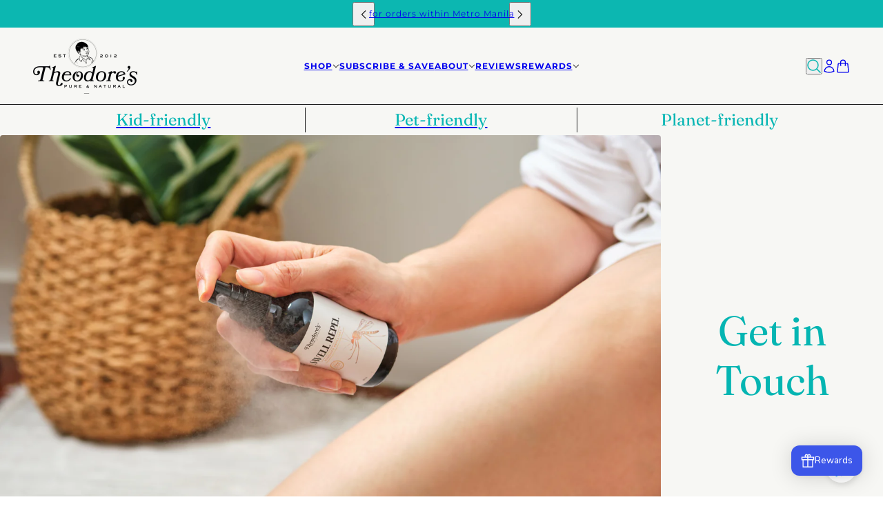

--- FILE ---
content_type: text/html; charset=utf-8
request_url: https://www.theodoreshomecare.com/pages/contact-us
body_size: 57795
content:
<!doctype html>
<html lang="en" dir="ltr">
  <head>
    <!-- Beyond theme - Version 5.0.0 by Troop Themes - https://troopthemes.com/ -->

    <meta charset="UTF-8">
    <meta http-equiv="X-UA-Compatible" content="IE=edge">
    <meta name="viewport" content="width=device-width, initial-scale=1.0, maximum-scale=5.0"><meta name="description" content="We are happy to answer any questions! Fill out the form and we’ll be in touch as soon as possible. For urgent matters, you can also reach us through +63 917 599 9397 / Messenger"><title>
      Contact Us
 &ndash; Theodore&#39;s Home Care</title><link rel="canonical" href="https://www.theodoreshomecare.com/pages/contact-us"><link rel="shortcut icon" href="//www.theodoreshomecare.com/cdn/shop/files/favicon.png?v=1748564075&width=32" type="image/png">
      <link rel="apple-touch-icon" href="//www.theodoreshomecare.com/cdn/shop/files/favicon.png?v=1748564075&width=180"><link rel="preconnect" href="https://cdn.shopify.com" crossorigin>
<link rel="preconnect" href="https://fonts.shopifycdn.com" crossorigin>

<script async crossorigin fetchpriority="high" src="/cdn/shopifycloud/importmap-polyfill/es-modules-shim.2.4.0.js"></script>
<script type="importmap">
  {
    "imports": {
      "@troop-themes/main": "//www.theodoreshomecare.com/cdn/shop/t/15/assets/theme.js?v=115803114667132986281746407073"
    }
  }
</script><link
    rel="preload"
    href="//www.theodoreshomecare.com/cdn/fonts/fraunces/fraunces_n4.8e6986daad4907c36a536fb8d55aaf5318c974ca.woff2"
    as="font"
    type="font/woff2"
    crossorigin
  ><link
    rel="preload"
    href="//www.theodoreshomecare.com/cdn/fonts/montserrat/montserrat_n4.81949fa0ac9fd2021e16436151e8eaa539321637.woff2"
    as="font"
    type="font/woff2"
    crossorigin
  ><link
    rel="preload"
    href="//www.theodoreshomecare.com/cdn/fonts/montserrat/montserrat_n4.81949fa0ac9fd2021e16436151e8eaa539321637.woff2"
    as="font"
    type="font/woff2"
    crossorigin
  ><meta property="og:type" content="website" />
  <meta property="og:title" content="Contact Us" /><meta property="og:image" content="http://www.theodoreshomecare.com/cdn/shop/files/Theodores-Home-Care-Essentials-4.jpg?v=1752629463">
    <meta property="og:image:secure_url" content="https://www.theodoreshomecare.com/cdn/shop/files/Theodores-Home-Care-Essentials-4.jpg?v=1752629463">
    <meta property="og:image:width" content="2000">
    <meta property="og:image:height" content="1333"><meta property="og:url" content="https://www.theodoreshomecare.com/pages/contact-us" />
<meta property="og:site_name" content="Theodore&#39;s Home Care" />
<meta property="og:description" content="We are happy to answer any questions! Fill out the form and we’ll be in touch as soon as possible. For urgent matters, you can also reach us through +63 917 599 9397 / Messenger" /><meta name="twitter:card" content="summary" />
<meta name="twitter:description" content="We are happy to answer any questions! Fill out the form and we’ll be in touch as soon as possible. For urgent matters, you can also reach us through +63 917 599 9397 / Messenger" /><meta name="twitter:title" content="Contact Us" /><meta
      property="twitter:image"
      content="https://www.theodoreshomecare.com/cdn/shop/files/Theodores-Home-Care-Essentials-4.jpg?v=1752629463&width=480"
    /><style>@font-face {
  font-family: Fraunces;
  font-weight: 400;
  font-style: normal;
  font-display: swap;
  src: url("//www.theodoreshomecare.com/cdn/fonts/fraunces/fraunces_n4.8e6986daad4907c36a536fb8d55aaf5318c974ca.woff2") format("woff2"),
       url("//www.theodoreshomecare.com/cdn/fonts/fraunces/fraunces_n4.879060358fafcf2c4c4b6df76c608dc301ced93b.woff") format("woff");
}
@font-face {
  font-family: Montserrat;
  font-weight: 400;
  font-style: normal;
  font-display: swap;
  src: url("//www.theodoreshomecare.com/cdn/fonts/montserrat/montserrat_n4.81949fa0ac9fd2021e16436151e8eaa539321637.woff2") format("woff2"),
       url("//www.theodoreshomecare.com/cdn/fonts/montserrat/montserrat_n4.a6c632ca7b62da89c3594789ba828388aac693fe.woff") format("woff");
}
@font-face {
  font-family: Montserrat;
  font-weight: 700;
  font-style: normal;
  font-display: swap;
  src: url("//www.theodoreshomecare.com/cdn/fonts/montserrat/montserrat_n7.3c434e22befd5c18a6b4afadb1e3d77c128c7939.woff2") format("woff2"),
       url("//www.theodoreshomecare.com/cdn/fonts/montserrat/montserrat_n7.5d9fa6e2cae713c8fb539a9876489d86207fe957.woff") format("woff");
}
@font-face {
  font-family: Montserrat;
  font-weight: 400;
  font-style: normal;
  font-display: swap;
  src: url("//www.theodoreshomecare.com/cdn/fonts/montserrat/montserrat_n4.81949fa0ac9fd2021e16436151e8eaa539321637.woff2") format("woff2"),
       url("//www.theodoreshomecare.com/cdn/fonts/montserrat/montserrat_n4.a6c632ca7b62da89c3594789ba828388aac693fe.woff") format("woff");
}
@font-face {
  font-family: Montserrat;
  font-weight: 700;
  font-style: normal;
  font-display: swap;
  src: url("//www.theodoreshomecare.com/cdn/fonts/montserrat/montserrat_n7.3c434e22befd5c18a6b4afadb1e3d77c128c7939.woff2") format("woff2"),
       url("//www.theodoreshomecare.com/cdn/fonts/montserrat/montserrat_n7.5d9fa6e2cae713c8fb539a9876489d86207fe957.woff") format("woff");
}
@font-face {
  font-family: Montserrat;
  font-weight: 400;
  font-style: italic;
  font-display: swap;
  src: url("//www.theodoreshomecare.com/cdn/fonts/montserrat/montserrat_i4.5a4ea298b4789e064f62a29aafc18d41f09ae59b.woff2") format("woff2"),
       url("//www.theodoreshomecare.com/cdn/fonts/montserrat/montserrat_i4.072b5869c5e0ed5b9d2021e4c2af132e16681ad2.woff") format("woff");
}
@font-face {
  font-family: Montserrat;
  font-weight: 700;
  font-style: italic;
  font-display: swap;
  src: url("//www.theodoreshomecare.com/cdn/fonts/montserrat/montserrat_i7.a0d4a463df4f146567d871890ffb3c80408e7732.woff2") format("woff2"),
       url("//www.theodoreshomecare.com/cdn/fonts/montserrat/montserrat_i7.f6ec9f2a0681acc6f8152c40921d2a4d2e1a2c78.woff") format("woff");
}
:root {--font--heading--uppercase: normal;--font--nav--uppercase: uppercase;--font--sub-nav--uppercase: uppercase;--font--button--uppercase: uppercase;--font--overline--uppercase: uppercase;--font--banner--size: 60px;
    --font--banner--mobile-size: 44px;

    --font--featured--size: 48px;
    --font--featured--mobile-size: 36px;

    --font--section--size: 36px;
    --font--section--mobile-size: 20px;

    --font--block--size: 24px;
    --font--block--mobile-size: 20px;

    --font--paragraph--size: 16px;--font--paragraph--mobile-size: 16px;--font--featured-paragraph--size: 14px;--font--featured-paragraph--mobile-size: 14px;--font--nav--size: 12px;--font--nav--mobile-size: 12px;--font--sub-nav--size: 10px;--font--sub-nav--mobile-size: 10px;--font--overline--size: 10px;
    --font--button--size: 13px;
    --font--button--spacing: 2px;

    --font--heading--family: Fraunces, serif;
    --font--heading--weight: 400;
    --font--heading--style: normal;
    --font--heading--spacing: 0px;

    --font--nav--family: Montserrat, sans-serif;
    --font--nav--weight: 400;
    --font--nav--style: normal;

    --font--paragraph--family: Montserrat, sans-serif;
    --font--paragraph--weight: 400;
    --font--paragraph--style: normal;
    --font--paragraph--spacing: 0px;

    --font--line-height: 1.2;
  }
</style><style>
  :root {
    --color--accent-1: #c6e6e6;
    --color--accent-1-translucent: rgba(198, 230, 230, 0.85);
    --color--accent-2: #fdf7b8;
    --color--accent-2-translucent: rgba(253, 247, 184, 0.85);
    --color--body: #1c1c1c;
    --color--body--light: #4c4c4c;
    --color--success: #4caf50;
    --color--gray: #e6e6e6;
    --color--alert: #f5834a;

    --bg-color--white: white;
    --bg-color--light: #f7f7f4;
    --bg-color--light-translucent: rgba(247, 247, 244, 0.85);
    --bg-color--dark: #0cb7b1;
    --bg-color--dark-translucent: rgba(9, 135, 131, 0.85);
    --bg-color--accent-1: var(--color--accent-1);
    --bg-color--accent-2: var(--color--accent-2);
    --bg-color--body: #ffffff;
    --bg-color--body-translucent: rgba(255, 255, 255, 0.85);
    --bg-color--textbox: #fff;

    --border--dark: rgb(28, 28, 28);
    --border--light: rgba(255, 255, 255, 1.0);

    --box-shadow--center: 0px 0px 10px rgba(0, 0, 0, 0.08);
    --box-shadow--top: 0 -10px 10px -10px rgba(0, 0, 0, 0.2);
    --box-shadow--left: -2px 0 10px -2px rgba(0, 0, 0, 0.2);
    --box-shadow--right: 2px 0 10px -2px rgba(0, 0, 0, 0.2);
    --box-shadow--bottom: 0 10px 10px -10px rgba(0, 0, 0, 0.2);

    --content--shadow-opacity: 0.4;
    --content--image-opacity: 0.2;

    --button--color: #ffffff;
    --button--bg-color: #65c7c4;
    --button--bg-color--hover: var(--button--bg-color);
    --button--bdr-color: #65c7c4;
    --button--color-disabled: #b9b9b9;
    --button--radius: 2px;

    --input--radius: 2px;
    --image--radius: 4px;
    --image--radius-enabled: 1;

    --progress-bar: linear-gradient(
                      90deg,
                      rgba(101, 199, 196, 0.3) 0%,
                      rgb(101, 199, 196) 80%,
                      rgba(101, 199, 196, 0.8)
                    );

    /* shop pay */
    --payment-terms-background-color: #ffffff;

    /* js helpers */
    --announcement--height: 0px;
    --header--height: 0px;
    --split-announcement--height: 0px;

    --sticky-offset: calc(var(--announcement--sticky, 0) * var(--announcement--height, 0px) + var(--header--sticky, 0) * var(--header--height, 0px));
  }

  shopify-accelerated-checkout, shopify-accelerated-checkout-cart {
    --shopify-accelerated-checkout-button-block-size: 45px;
    --shopify-accelerated-checkout-button-border-radius: var(--button--radius);
    --shopify-accelerated-checkout-button-box-shadow: 0 0 10px rgba(0, 0, 0, 0.3);
  }
</style><style></style><link href="//www.theodoreshomecare.com/cdn/shop/t/15/assets/theme.css?v=83053508835484032351748862216" rel="stylesheet" type="text/css" media="all" />
    <script>window.performance && window.performance.mark && window.performance.mark('shopify.content_for_header.start');</script><meta id="shopify-digital-wallet" name="shopify-digital-wallet" content="/7360544834/digital_wallets/dialog">
<meta name="shopify-checkout-api-token" content="a59dcf38b49e2299549bedc36a174bcd">
<meta id="in-context-paypal-metadata" data-shop-id="7360544834" data-venmo-supported="false" data-environment="production" data-locale="en_US" data-paypal-v4="true" data-currency="PHP">
<script async="async" src="/checkouts/internal/preloads.js?locale=en-PH"></script>
<script id="shopify-features" type="application/json">{"accessToken":"a59dcf38b49e2299549bedc36a174bcd","betas":["rich-media-storefront-analytics"],"domain":"www.theodoreshomecare.com","predictiveSearch":true,"shopId":7360544834,"locale":"en"}</script>
<script>var Shopify = Shopify || {};
Shopify.shop = "theodores-homecare.myshopify.com";
Shopify.locale = "en";
Shopify.currency = {"active":"PHP","rate":"1.0"};
Shopify.country = "PH";
Shopify.theme = {"name":"Beyond","id":143084159150,"schema_name":"Beyond","schema_version":"5.0.0","theme_store_id":939,"role":"main"};
Shopify.theme.handle = "null";
Shopify.theme.style = {"id":null,"handle":null};
Shopify.cdnHost = "www.theodoreshomecare.com/cdn";
Shopify.routes = Shopify.routes || {};
Shopify.routes.root = "/";</script>
<script type="module">!function(o){(o.Shopify=o.Shopify||{}).modules=!0}(window);</script>
<script>!function(o){function n(){var o=[];function n(){o.push(Array.prototype.slice.apply(arguments))}return n.q=o,n}var t=o.Shopify=o.Shopify||{};t.loadFeatures=n(),t.autoloadFeatures=n()}(window);</script>
<script id="shop-js-analytics" type="application/json">{"pageType":"page"}</script>
<script defer="defer" async type="module" src="//www.theodoreshomecare.com/cdn/shopifycloud/shop-js/modules/v2/client.init-shop-cart-sync_BT-GjEfc.en.esm.js"></script>
<script defer="defer" async type="module" src="//www.theodoreshomecare.com/cdn/shopifycloud/shop-js/modules/v2/chunk.common_D58fp_Oc.esm.js"></script>
<script defer="defer" async type="module" src="//www.theodoreshomecare.com/cdn/shopifycloud/shop-js/modules/v2/chunk.modal_xMitdFEc.esm.js"></script>
<script type="module">
  await import("//www.theodoreshomecare.com/cdn/shopifycloud/shop-js/modules/v2/client.init-shop-cart-sync_BT-GjEfc.en.esm.js");
await import("//www.theodoreshomecare.com/cdn/shopifycloud/shop-js/modules/v2/chunk.common_D58fp_Oc.esm.js");
await import("//www.theodoreshomecare.com/cdn/shopifycloud/shop-js/modules/v2/chunk.modal_xMitdFEc.esm.js");

  window.Shopify.SignInWithShop?.initShopCartSync?.({"fedCMEnabled":true,"windoidEnabled":true});

</script>
<script>(function() {
  var isLoaded = false;
  function asyncLoad() {
    if (isLoaded) return;
    isLoaded = true;
    var urls = ["https:\/\/cdn.nfcube.com\/instafeed-cb2b6158d8da29e6a383cfec15b800a5.js?shop=theodores-homecare.myshopify.com"];
    for (var i = 0; i < urls.length; i++) {
      var s = document.createElement('script');
      s.type = 'text/javascript';
      s.async = true;
      s.src = urls[i];
      var x = document.getElementsByTagName('script')[0];
      x.parentNode.insertBefore(s, x);
    }
  };
  if(window.attachEvent) {
    window.attachEvent('onload', asyncLoad);
  } else {
    window.addEventListener('load', asyncLoad, false);
  }
})();</script>
<script id="__st">var __st={"a":7360544834,"offset":28800,"reqid":"06bc6046-84f2-42d0-b05d-027ca6bbc440-1769090997","pageurl":"www.theodoreshomecare.com\/pages\/contact-us","s":"pages-24257265730","u":"e7d4f05afab0","p":"page","rtyp":"page","rid":24257265730};</script>
<script>window.ShopifyPaypalV4VisibilityTracking = true;</script>
<script id="captcha-bootstrap">!function(){'use strict';const t='contact',e='account',n='new_comment',o=[[t,t],['blogs',n],['comments',n],[t,'customer']],c=[[e,'customer_login'],[e,'guest_login'],[e,'recover_customer_password'],[e,'create_customer']],r=t=>t.map((([t,e])=>`form[action*='/${t}']:not([data-nocaptcha='true']) input[name='form_type'][value='${e}']`)).join(','),a=t=>()=>t?[...document.querySelectorAll(t)].map((t=>t.form)):[];function s(){const t=[...o],e=r(t);return a(e)}const i='password',u='form_key',d=['recaptcha-v3-token','g-recaptcha-response','h-captcha-response',i],f=()=>{try{return window.sessionStorage}catch{return}},m='__shopify_v',_=t=>t.elements[u];function p(t,e,n=!1){try{const o=window.sessionStorage,c=JSON.parse(o.getItem(e)),{data:r}=function(t){const{data:e,action:n}=t;return t[m]||n?{data:e,action:n}:{data:t,action:n}}(c);for(const[e,n]of Object.entries(r))t.elements[e]&&(t.elements[e].value=n);n&&o.removeItem(e)}catch(o){console.error('form repopulation failed',{error:o})}}const l='form_type',E='cptcha';function T(t){t.dataset[E]=!0}const w=window,h=w.document,L='Shopify',v='ce_forms',y='captcha';let A=!1;((t,e)=>{const n=(g='f06e6c50-85a8-45c8-87d0-21a2b65856fe',I='https://cdn.shopify.com/shopifycloud/storefront-forms-hcaptcha/ce_storefront_forms_captcha_hcaptcha.v1.5.2.iife.js',D={infoText:'Protected by hCaptcha',privacyText:'Privacy',termsText:'Terms'},(t,e,n)=>{const o=w[L][v],c=o.bindForm;if(c)return c(t,g,e,D).then(n);var r;o.q.push([[t,g,e,D],n]),r=I,A||(h.body.append(Object.assign(h.createElement('script'),{id:'captcha-provider',async:!0,src:r})),A=!0)});var g,I,D;w[L]=w[L]||{},w[L][v]=w[L][v]||{},w[L][v].q=[],w[L][y]=w[L][y]||{},w[L][y].protect=function(t,e){n(t,void 0,e),T(t)},Object.freeze(w[L][y]),function(t,e,n,w,h,L){const[v,y,A,g]=function(t,e,n){const i=e?o:[],u=t?c:[],d=[...i,...u],f=r(d),m=r(i),_=r(d.filter((([t,e])=>n.includes(e))));return[a(f),a(m),a(_),s()]}(w,h,L),I=t=>{const e=t.target;return e instanceof HTMLFormElement?e:e&&e.form},D=t=>v().includes(t);t.addEventListener('submit',(t=>{const e=I(t);if(!e)return;const n=D(e)&&!e.dataset.hcaptchaBound&&!e.dataset.recaptchaBound,o=_(e),c=g().includes(e)&&(!o||!o.value);(n||c)&&t.preventDefault(),c&&!n&&(function(t){try{if(!f())return;!function(t){const e=f();if(!e)return;const n=_(t);if(!n)return;const o=n.value;o&&e.removeItem(o)}(t);const e=Array.from(Array(32),(()=>Math.random().toString(36)[2])).join('');!function(t,e){_(t)||t.append(Object.assign(document.createElement('input'),{type:'hidden',name:u})),t.elements[u].value=e}(t,e),function(t,e){const n=f();if(!n)return;const o=[...t.querySelectorAll(`input[type='${i}']`)].map((({name:t})=>t)),c=[...d,...o],r={};for(const[a,s]of new FormData(t).entries())c.includes(a)||(r[a]=s);n.setItem(e,JSON.stringify({[m]:1,action:t.action,data:r}))}(t,e)}catch(e){console.error('failed to persist form',e)}}(e),e.submit())}));const S=(t,e)=>{t&&!t.dataset[E]&&(n(t,e.some((e=>e===t))),T(t))};for(const o of['focusin','change'])t.addEventListener(o,(t=>{const e=I(t);D(e)&&S(e,y())}));const B=e.get('form_key'),M=e.get(l),P=B&&M;t.addEventListener('DOMContentLoaded',(()=>{const t=y();if(P)for(const e of t)e.elements[l].value===M&&p(e,B);[...new Set([...A(),...v().filter((t=>'true'===t.dataset.shopifyCaptcha))])].forEach((e=>S(e,t)))}))}(h,new URLSearchParams(w.location.search),n,t,e,['guest_login'])})(!0,!0)}();</script>
<script integrity="sha256-4kQ18oKyAcykRKYeNunJcIwy7WH5gtpwJnB7kiuLZ1E=" data-source-attribution="shopify.loadfeatures" defer="defer" src="//www.theodoreshomecare.com/cdn/shopifycloud/storefront/assets/storefront/load_feature-a0a9edcb.js" crossorigin="anonymous"></script>
<script data-source-attribution="shopify.dynamic_checkout.dynamic.init">var Shopify=Shopify||{};Shopify.PaymentButton=Shopify.PaymentButton||{isStorefrontPortableWallets:!0,init:function(){window.Shopify.PaymentButton.init=function(){};var t=document.createElement("script");t.src="https://www.theodoreshomecare.com/cdn/shopifycloud/portable-wallets/latest/portable-wallets.en.js",t.type="module",document.head.appendChild(t)}};
</script>
<script data-source-attribution="shopify.dynamic_checkout.buyer_consent">
  function portableWalletsHideBuyerConsent(e){var t=document.getElementById("shopify-buyer-consent"),n=document.getElementById("shopify-subscription-policy-button");t&&n&&(t.classList.add("hidden"),t.setAttribute("aria-hidden","true"),n.removeEventListener("click",e))}function portableWalletsShowBuyerConsent(e){var t=document.getElementById("shopify-buyer-consent"),n=document.getElementById("shopify-subscription-policy-button");t&&n&&(t.classList.remove("hidden"),t.removeAttribute("aria-hidden"),n.addEventListener("click",e))}window.Shopify?.PaymentButton&&(window.Shopify.PaymentButton.hideBuyerConsent=portableWalletsHideBuyerConsent,window.Shopify.PaymentButton.showBuyerConsent=portableWalletsShowBuyerConsent);
</script>
<script data-source-attribution="shopify.dynamic_checkout.cart.bootstrap">document.addEventListener("DOMContentLoaded",(function(){function t(){return document.querySelector("shopify-accelerated-checkout-cart, shopify-accelerated-checkout")}if(t())Shopify.PaymentButton.init();else{new MutationObserver((function(e,n){t()&&(Shopify.PaymentButton.init(),n.disconnect())})).observe(document.body,{childList:!0,subtree:!0})}}));
</script>
<link id="shopify-accelerated-checkout-styles" rel="stylesheet" media="screen" href="https://www.theodoreshomecare.com/cdn/shopifycloud/portable-wallets/latest/accelerated-checkout-backwards-compat.css" crossorigin="anonymous">
<style id="shopify-accelerated-checkout-cart">
        #shopify-buyer-consent {
  margin-top: 1em;
  display: inline-block;
  width: 100%;
}

#shopify-buyer-consent.hidden {
  display: none;
}

#shopify-subscription-policy-button {
  background: none;
  border: none;
  padding: 0;
  text-decoration: underline;
  font-size: inherit;
  cursor: pointer;
}

#shopify-subscription-policy-button::before {
  box-shadow: none;
}

      </style>

<script>window.performance && window.performance.mark && window.performance.mark('shopify.content_for_header.end');</script>
<script>
  if (Shopify) {
    Shopify.routes = {
      ...Shopify.routes,
      all_products_collection: '/collections/all',
      cart: '/cart',
      cart_add: '/cart/add',
      cart_change: '/cart/change',
      cart_update: '/cart/update',
      libraries: {
        swipe_listener: "//www.theodoreshomecare.com/cdn/shop/t/15/assets/swipe-listener.min.js?v=123039615894270182531746407073",
        masonry: "//www.theodoreshomecare.com/cdn/shop/t/15/assets/masonry.min.js?v=153413113355937702121746407073",
        plyr: "/cdn/shopifycloud/plyr/v2.0/shopify-plyr.en.js",
        vimeo: "https://player.vimeo.com/api/player.js"
      },
      product_recommendations: '/recommendations/products',
      predictive_search: '/search/suggest',
      search: '/search',
      root: '/',
      youtube: 'https://youtube.com/iframe_api'
    }
  }
</script><script type="module" src="//www.theodoreshomecare.com/cdn/shop/t/15/assets/theme.js?v=115803114667132986281746407073"></script><!-- BEGIN app block: shopify://apps/instafeed/blocks/head-block/c447db20-095d-4a10-9725-b5977662c9d5 --><link rel="preconnect" href="https://cdn.nfcube.com/">
<link rel="preconnect" href="https://scontent.cdninstagram.com/">


  <script>
    document.addEventListener('DOMContentLoaded', function () {
      let instafeedScript = document.createElement('script');

      
        instafeedScript.src = 'https://cdn.nfcube.com/instafeed-cb2b6158d8da29e6a383cfec15b800a5.js';
      

      document.body.appendChild(instafeedScript);
    });
  </script>





<!-- END app block --><!-- BEGIN app block: shopify://apps/judge-me-reviews/blocks/judgeme_core/61ccd3b1-a9f2-4160-9fe9-4fec8413e5d8 --><!-- Start of Judge.me Core -->






<link rel="dns-prefetch" href="https://cdnwidget.judge.me">
<link rel="dns-prefetch" href="https://cdn.judge.me">
<link rel="dns-prefetch" href="https://cdn1.judge.me">
<link rel="dns-prefetch" href="https://api.judge.me">

<script data-cfasync='false' class='jdgm-settings-script'>window.jdgmSettings={"pagination":5,"disable_web_reviews":false,"badge_no_review_text":"No reviews","badge_n_reviews_text":"{{ n }} review/reviews","hide_badge_preview_if_no_reviews":true,"badge_hide_text":false,"enforce_center_preview_badge":false,"widget_title":"Customer Reviews","widget_open_form_text":"Write a review","widget_close_form_text":"Cancel review","widget_refresh_page_text":"Refresh page","widget_summary_text":"Based on {{ number_of_reviews }} review/reviews","widget_no_review_text":"Be the first to write a review","widget_name_field_text":"Display name","widget_verified_name_field_text":"Verified Name (public)","widget_name_placeholder_text":"Display name","widget_required_field_error_text":"This field is required.","widget_email_field_text":"Email address","widget_verified_email_field_text":"Verified Email (private, can not be edited)","widget_email_placeholder_text":"Your email address","widget_email_field_error_text":"Please enter a valid email address.","widget_rating_field_text":"Rating","widget_review_title_field_text":"Review Title","widget_review_title_placeholder_text":"Give your review a title","widget_review_body_field_text":"Review content","widget_review_body_placeholder_text":"Start writing here...","widget_pictures_field_text":"Picture/Video (optional)","widget_submit_review_text":"Submit Review","widget_submit_verified_review_text":"Submit Verified Review","widget_submit_success_msg_with_auto_publish":"Thank you! Please refresh the page in a few moments to see your review. You can remove or edit your review by logging into \u003ca href='https://judge.me/login' target='_blank' rel='nofollow noopener'\u003eJudge.me\u003c/a\u003e","widget_submit_success_msg_no_auto_publish":"Thank you! Your review will be published as soon as it is approved by the shop admin. You can remove or edit your review by logging into \u003ca href='https://judge.me/login' target='_blank' rel='nofollow noopener'\u003eJudge.me\u003c/a\u003e","widget_show_default_reviews_out_of_total_text":"Showing {{ n_reviews_shown }} out of {{ n_reviews }} reviews.","widget_show_all_link_text":"Show all","widget_show_less_link_text":"Show less","widget_author_said_text":"{{ reviewer_name }} said:","widget_days_text":"{{ n }} days ago","widget_weeks_text":"{{ n }} week/weeks ago","widget_months_text":"{{ n }} month/months ago","widget_years_text":"{{ n }} year/years ago","widget_yesterday_text":"Yesterday","widget_today_text":"Today","widget_replied_text":"\u003e\u003e {{ shop_name }} replied:","widget_read_more_text":"Read more","widget_reviewer_name_as_initial":"","widget_rating_filter_color":"#fbcd0a","widget_rating_filter_see_all_text":"See all reviews","widget_sorting_most_recent_text":"Most Recent","widget_sorting_highest_rating_text":"Highest Rating","widget_sorting_lowest_rating_text":"Lowest Rating","widget_sorting_with_pictures_text":"Only Pictures","widget_sorting_most_helpful_text":"Most Helpful","widget_open_question_form_text":"Ask a question","widget_reviews_subtab_text":"Reviews","widget_questions_subtab_text":"Questions","widget_question_label_text":"Question","widget_answer_label_text":"Answer","widget_question_placeholder_text":"Write your question here","widget_submit_question_text":"Submit Question","widget_question_submit_success_text":"Thank you for your question! We will notify you once it gets answered.","verified_badge_text":"Verified","verified_badge_bg_color":"","verified_badge_text_color":"","verified_badge_placement":"left-of-reviewer-name","widget_review_max_height":"","widget_hide_border":false,"widget_social_share":false,"widget_thumb":false,"widget_review_location_show":false,"widget_location_format":"","all_reviews_include_out_of_store_products":true,"all_reviews_out_of_store_text":"(out of store)","all_reviews_pagination":100,"all_reviews_product_name_prefix_text":"about","enable_review_pictures":true,"enable_question_anwser":false,"widget_theme":"default","review_date_format":"mm/dd/yyyy","default_sort_method":"most-recent","widget_product_reviews_subtab_text":"Product Reviews","widget_shop_reviews_subtab_text":"Shop Reviews","widget_other_products_reviews_text":"Reviews for other products","widget_store_reviews_subtab_text":"Store reviews","widget_no_store_reviews_text":"This store hasn't received any reviews yet","widget_web_restriction_product_reviews_text":"This product hasn't received any reviews yet","widget_no_items_text":"No items found","widget_show_more_text":"Show more","widget_write_a_store_review_text":"Write a Store Review","widget_other_languages_heading":"Reviews in Other Languages","widget_translate_review_text":"Translate review to {{ language }}","widget_translating_review_text":"Translating...","widget_show_original_translation_text":"Show original ({{ language }})","widget_translate_review_failed_text":"Review couldn't be translated.","widget_translate_review_retry_text":"Retry","widget_translate_review_try_again_later_text":"Try again later","show_product_url_for_grouped_product":false,"widget_sorting_pictures_first_text":"Pictures First","show_pictures_on_all_rev_page_mobile":false,"show_pictures_on_all_rev_page_desktop":false,"floating_tab_hide_mobile_install_preference":false,"floating_tab_button_name":"★ Reviews","floating_tab_title":"Let customers speak for us","floating_tab_button_color":"","floating_tab_button_background_color":"","floating_tab_url":"","floating_tab_url_enabled":false,"floating_tab_tab_style":"text","all_reviews_text_badge_text":"Customers rate us {{ shop.metafields.judgeme.all_reviews_rating | round: 1 }}/5 based on {{ shop.metafields.judgeme.all_reviews_count }} reviews.","all_reviews_text_badge_text_branded_style":"{{ shop.metafields.judgeme.all_reviews_rating | round: 1 }} out of 5 stars based on {{ shop.metafields.judgeme.all_reviews_count }} reviews","is_all_reviews_text_badge_a_link":false,"show_stars_for_all_reviews_text_badge":false,"all_reviews_text_badge_url":"","all_reviews_text_style":"text","all_reviews_text_color_style":"judgeme_brand_color","all_reviews_text_color":"#108474","all_reviews_text_show_jm_brand":true,"featured_carousel_show_header":true,"featured_carousel_title":"What Homemakers Are Saying","testimonials_carousel_title":"Customers are saying","videos_carousel_title":"Real customer stories","cards_carousel_title":"Customers are saying","featured_carousel_count_text":"from {{ n }} reviews","featured_carousel_add_link_to_all_reviews_page":false,"featured_carousel_url":"","featured_carousel_show_images":true,"featured_carousel_autoslide_interval":5,"featured_carousel_arrows_on_the_sides":false,"featured_carousel_height":250,"featured_carousel_width":80,"featured_carousel_image_size":80,"featured_carousel_image_height":250,"featured_carousel_arrow_color":"#eeeeee","verified_count_badge_style":"vintage","verified_count_badge_orientation":"horizontal","verified_count_badge_color_style":"judgeme_brand_color","verified_count_badge_color":"#108474","is_verified_count_badge_a_link":false,"verified_count_badge_url":"","verified_count_badge_show_jm_brand":true,"widget_rating_preset_default":5,"widget_first_sub_tab":"product-reviews","widget_show_histogram":true,"widget_histogram_use_custom_color":false,"widget_pagination_use_custom_color":false,"widget_star_use_custom_color":false,"widget_verified_badge_use_custom_color":false,"widget_write_review_use_custom_color":false,"picture_reminder_submit_button":"Upload Pictures","enable_review_videos":false,"mute_video_by_default":false,"widget_sorting_videos_first_text":"Videos First","widget_review_pending_text":"Pending","featured_carousel_items_for_large_screen":3,"social_share_options_order":"Facebook,Twitter","remove_microdata_snippet":true,"disable_json_ld":false,"enable_json_ld_products":false,"preview_badge_show_question_text":false,"preview_badge_no_question_text":"No questions","preview_badge_n_question_text":"{{ number_of_questions }} question/questions","qa_badge_show_icon":false,"qa_badge_position":"same-row","remove_judgeme_branding":false,"widget_add_search_bar":false,"widget_search_bar_placeholder":"Search","widget_sorting_verified_only_text":"Verified only","featured_carousel_theme":"default","featured_carousel_show_rating":true,"featured_carousel_show_title":true,"featured_carousel_show_body":true,"featured_carousel_show_date":false,"featured_carousel_show_reviewer":true,"featured_carousel_show_product":false,"featured_carousel_header_background_color":"#108474","featured_carousel_header_text_color":"#ffffff","featured_carousel_name_product_separator":"reviewed","featured_carousel_full_star_background":"#108474","featured_carousel_empty_star_background":"#dadada","featured_carousel_vertical_theme_background":"#f9fafb","featured_carousel_verified_badge_enable":false,"featured_carousel_verified_badge_color":"#108474","featured_carousel_border_style":"round","featured_carousel_review_line_length_limit":3,"featured_carousel_more_reviews_button_text":"Read more reviews","featured_carousel_view_product_button_text":"View product","all_reviews_page_load_reviews_on":"scroll","all_reviews_page_load_more_text":"Load More Reviews","disable_fb_tab_reviews":false,"enable_ajax_cdn_cache":false,"widget_public_name_text":"displayed publicly like","default_reviewer_name":"John Smith","default_reviewer_name_has_non_latin":true,"widget_reviewer_anonymous":"Anonymous","medals_widget_title":"Judge.me Review Medals","medals_widget_background_color":"#f9fafb","medals_widget_position":"footer_all_pages","medals_widget_border_color":"#f9fafb","medals_widget_verified_text_position":"left","medals_widget_use_monochromatic_version":false,"medals_widget_elements_color":"#108474","show_reviewer_avatar":true,"widget_invalid_yt_video_url_error_text":"Not a YouTube video URL","widget_max_length_field_error_text":"Please enter no more than {0} characters.","widget_show_country_flag":false,"widget_show_collected_via_shop_app":true,"widget_verified_by_shop_badge_style":"light","widget_verified_by_shop_text":"Verified by Shop","widget_show_photo_gallery":false,"widget_load_with_code_splitting":true,"widget_ugc_install_preference":false,"widget_ugc_title":"Made by us, Shared by you","widget_ugc_subtitle":"Tag us to see your picture featured in our page","widget_ugc_arrows_color":"#ffffff","widget_ugc_primary_button_text":"Buy Now","widget_ugc_primary_button_background_color":"#108474","widget_ugc_primary_button_text_color":"#ffffff","widget_ugc_primary_button_border_width":"0","widget_ugc_primary_button_border_style":"none","widget_ugc_primary_button_border_color":"#108474","widget_ugc_primary_button_border_radius":"25","widget_ugc_secondary_button_text":"Load More","widget_ugc_secondary_button_background_color":"#ffffff","widget_ugc_secondary_button_text_color":"#108474","widget_ugc_secondary_button_border_width":"2","widget_ugc_secondary_button_border_style":"solid","widget_ugc_secondary_button_border_color":"#108474","widget_ugc_secondary_button_border_radius":"25","widget_ugc_reviews_button_text":"View Reviews","widget_ugc_reviews_button_background_color":"#ffffff","widget_ugc_reviews_button_text_color":"#108474","widget_ugc_reviews_button_border_width":"2","widget_ugc_reviews_button_border_style":"solid","widget_ugc_reviews_button_border_color":"#108474","widget_ugc_reviews_button_border_radius":"25","widget_ugc_reviews_button_link_to":"judgeme-reviews-page","widget_ugc_show_post_date":true,"widget_ugc_max_width":"800","widget_rating_metafield_value_type":true,"widget_primary_color":"#44C9B7","widget_enable_secondary_color":false,"widget_secondary_color":"#edf5f5","widget_summary_average_rating_text":"{{ average_rating }} out of 5","widget_media_grid_title":"Customer photos \u0026 videos","widget_media_grid_see_more_text":"See more","widget_round_style":false,"widget_show_product_medals":true,"widget_verified_by_judgeme_text":"Verified by Judge.me","widget_show_store_medals":true,"widget_verified_by_judgeme_text_in_store_medals":"Verified by Judge.me","widget_media_field_exceed_quantity_message":"Sorry, we can only accept {{ max_media }} for one review.","widget_media_field_exceed_limit_message":"{{ file_name }} is too large, please select a {{ media_type }} less than {{ size_limit }}MB.","widget_review_submitted_text":"Review Submitted!","widget_question_submitted_text":"Question Submitted!","widget_close_form_text_question":"Cancel","widget_write_your_answer_here_text":"Write your answer here","widget_enabled_branded_link":true,"widget_show_collected_by_judgeme":true,"widget_reviewer_name_color":"","widget_write_review_text_color":"","widget_write_review_bg_color":"","widget_collected_by_judgeme_text":"collected by Judge.me","widget_pagination_type":"standard","widget_load_more_text":"Load More","widget_load_more_color":"#108474","widget_full_review_text":"Full Review","widget_read_more_reviews_text":"Read More Reviews","widget_read_questions_text":"Read Questions","widget_questions_and_answers_text":"Questions \u0026 Answers","widget_verified_by_text":"Verified by","widget_verified_text":"Verified","widget_number_of_reviews_text":"{{ number_of_reviews }} reviews","widget_back_button_text":"Back","widget_next_button_text":"Next","widget_custom_forms_filter_button":"Filters","custom_forms_style":"vertical","widget_show_review_information":false,"how_reviews_are_collected":"How reviews are collected?","widget_show_review_keywords":false,"widget_gdpr_statement":"How we use your data: We'll only contact you about the review you left, and only if necessary. By submitting your review, you agree to Judge.me's \u003ca href='https://judge.me/terms' target='_blank' rel='nofollow noopener'\u003eterms\u003c/a\u003e, \u003ca href='https://judge.me/privacy' target='_blank' rel='nofollow noopener'\u003eprivacy\u003c/a\u003e and \u003ca href='https://judge.me/content-policy' target='_blank' rel='nofollow noopener'\u003econtent\u003c/a\u003e policies.","widget_multilingual_sorting_enabled":false,"widget_translate_review_content_enabled":false,"widget_translate_review_content_method":"manual","popup_widget_review_selection":"automatically_with_pictures","popup_widget_round_border_style":true,"popup_widget_show_title":true,"popup_widget_show_body":true,"popup_widget_show_reviewer":false,"popup_widget_show_product":true,"popup_widget_show_pictures":true,"popup_widget_use_review_picture":true,"popup_widget_show_on_home_page":true,"popup_widget_show_on_product_page":true,"popup_widget_show_on_collection_page":true,"popup_widget_show_on_cart_page":true,"popup_widget_position":"bottom_left","popup_widget_first_review_delay":5,"popup_widget_duration":5,"popup_widget_interval":5,"popup_widget_review_count":5,"popup_widget_hide_on_mobile":true,"review_snippet_widget_round_border_style":true,"review_snippet_widget_card_color":"#FFFFFF","review_snippet_widget_slider_arrows_background_color":"#FFFFFF","review_snippet_widget_slider_arrows_color":"#000000","review_snippet_widget_star_color":"#108474","show_product_variant":false,"all_reviews_product_variant_label_text":"Variant: ","widget_show_verified_branding":false,"widget_ai_summary_title":"Customers say","widget_ai_summary_disclaimer":"AI-powered review summary based on recent customer reviews","widget_show_ai_summary":false,"widget_show_ai_summary_bg":false,"widget_show_review_title_input":true,"redirect_reviewers_invited_via_email":"review_widget","request_store_review_after_product_review":false,"request_review_other_products_in_order":false,"review_form_color_scheme":"default","review_form_corner_style":"square","review_form_star_color":{},"review_form_text_color":"#333333","review_form_background_color":"#ffffff","review_form_field_background_color":"#fafafa","review_form_button_color":{},"review_form_button_text_color":"#ffffff","review_form_modal_overlay_color":"#000000","review_content_screen_title_text":"How would you rate this product?","review_content_introduction_text":"We would love it if you would share a bit about your experience.","store_review_form_title_text":"How would you rate this store?","store_review_form_introduction_text":"We would love it if you would share a bit about your experience.","show_review_guidance_text":true,"one_star_review_guidance_text":"Poor","five_star_review_guidance_text":"Great","customer_information_screen_title_text":"About you","customer_information_introduction_text":"Please tell us more about you.","custom_questions_screen_title_text":"Your experience in more detail","custom_questions_introduction_text":"Here are a few questions to help us understand more about your experience.","review_submitted_screen_title_text":"Thanks for your review!","review_submitted_screen_thank_you_text":"We are processing it and it will appear on the store soon.","review_submitted_screen_email_verification_text":"Please confirm your email by clicking the link we just sent you. This helps us keep reviews authentic.","review_submitted_request_store_review_text":"Would you like to share your experience of shopping with us?","review_submitted_review_other_products_text":"Would you like to review these products?","store_review_screen_title_text":"Would you like to share your experience of shopping with us?","store_review_introduction_text":"We value your feedback and use it to improve. Please share any thoughts or suggestions you have.","reviewer_media_screen_title_picture_text":"Share a picture","reviewer_media_introduction_picture_text":"Upload a photo to support your review.","reviewer_media_screen_title_video_text":"Share a video","reviewer_media_introduction_video_text":"Upload a video to support your review.","reviewer_media_screen_title_picture_or_video_text":"Share a picture or video","reviewer_media_introduction_picture_or_video_text":"Upload a photo or video to support your review.","reviewer_media_youtube_url_text":"Paste your Youtube URL here","advanced_settings_next_step_button_text":"Next","advanced_settings_close_review_button_text":"Close","modal_write_review_flow":false,"write_review_flow_required_text":"Required","write_review_flow_privacy_message_text":"We respect your privacy.","write_review_flow_anonymous_text":"Post review as anonymous","write_review_flow_visibility_text":"This won't be visible to other customers.","write_review_flow_multiple_selection_help_text":"Select as many as you like","write_review_flow_single_selection_help_text":"Select one option","write_review_flow_required_field_error_text":"This field is required","write_review_flow_invalid_email_error_text":"Please enter a valid email address","write_review_flow_max_length_error_text":"Max. {{ max_length }} characters.","write_review_flow_media_upload_text":"\u003cb\u003eClick to upload\u003c/b\u003e or drag and drop","write_review_flow_gdpr_statement":"We'll only contact you about your review if necessary. By submitting your review, you agree to our \u003ca href='https://judge.me/terms' target='_blank' rel='nofollow noopener'\u003eterms and conditions\u003c/a\u003e and \u003ca href='https://judge.me/privacy' target='_blank' rel='nofollow noopener'\u003eprivacy policy\u003c/a\u003e.","rating_only_reviews_enabled":false,"show_negative_reviews_help_screen":false,"new_review_flow_help_screen_rating_threshold":3,"negative_review_resolution_screen_title_text":"Tell us more","negative_review_resolution_text":"Your experience matters to us. If there were issues with your purchase, we're here to help. Feel free to reach out to us, we'd love the opportunity to make things right.","negative_review_resolution_button_text":"Contact us","negative_review_resolution_proceed_with_review_text":"Leave a review","negative_review_resolution_subject":"Issue with purchase from {{ shop_name }}.{{ order_name }}","preview_badge_collection_page_install_status":false,"widget_review_custom_css":"","preview_badge_custom_css":"","preview_badge_stars_count":"5-stars","featured_carousel_custom_css":"","floating_tab_custom_css":"","all_reviews_widget_custom_css":"","medals_widget_custom_css":"","verified_badge_custom_css":"","all_reviews_text_custom_css":"","transparency_badges_collected_via_store_invite":false,"transparency_badges_from_another_provider":false,"transparency_badges_collected_from_store_visitor":false,"transparency_badges_collected_by_verified_review_provider":false,"transparency_badges_earned_reward":false,"transparency_badges_collected_via_store_invite_text":"Review collected via store invitation","transparency_badges_from_another_provider_text":"Review collected from another provider","transparency_badges_collected_from_store_visitor_text":"Review collected from a store visitor","transparency_badges_written_in_google_text":"Review written in Google","transparency_badges_written_in_etsy_text":"Review written in Etsy","transparency_badges_written_in_shop_app_text":"Review written in Shop App","transparency_badges_earned_reward_text":"Review earned a reward for future purchase","product_review_widget_per_page":10,"widget_store_review_label_text":"Review about the store","checkout_comment_extension_title_on_product_page":"Customer Comments","checkout_comment_extension_num_latest_comment_show":5,"checkout_comment_extension_format":"name_and_timestamp","checkout_comment_customer_name":"last_initial","checkout_comment_comment_notification":true,"preview_badge_collection_page_install_preference":false,"preview_badge_home_page_install_preference":false,"preview_badge_product_page_install_preference":false,"review_widget_install_preference":"","review_carousel_install_preference":false,"floating_reviews_tab_install_preference":"none","verified_reviews_count_badge_install_preference":false,"all_reviews_text_install_preference":false,"review_widget_best_location":true,"judgeme_medals_install_preference":false,"review_widget_revamp_enabled":false,"review_widget_qna_enabled":false,"review_widget_header_theme":"minimal","review_widget_widget_title_enabled":true,"review_widget_header_text_size":"medium","review_widget_header_text_weight":"regular","review_widget_average_rating_style":"compact","review_widget_bar_chart_enabled":true,"review_widget_bar_chart_type":"numbers","review_widget_bar_chart_style":"standard","review_widget_expanded_media_gallery_enabled":false,"review_widget_reviews_section_theme":"standard","review_widget_image_style":"thumbnails","review_widget_review_image_ratio":"square","review_widget_stars_size":"medium","review_widget_verified_badge":"standard_text","review_widget_review_title_text_size":"medium","review_widget_review_text_size":"medium","review_widget_review_text_length":"medium","review_widget_number_of_columns_desktop":3,"review_widget_carousel_transition_speed":5,"review_widget_custom_questions_answers_display":"always","review_widget_button_text_color":"#FFFFFF","review_widget_text_color":"#000000","review_widget_lighter_text_color":"#7B7B7B","review_widget_corner_styling":"soft","review_widget_review_word_singular":"review","review_widget_review_word_plural":"reviews","review_widget_voting_label":"Helpful?","review_widget_shop_reply_label":"Reply from {{ shop_name }}:","review_widget_filters_title":"Filters","qna_widget_question_word_singular":"Question","qna_widget_question_word_plural":"Questions","qna_widget_answer_reply_label":"Answer from {{ answerer_name }}:","qna_content_screen_title_text":"Ask a question about this product","qna_widget_question_required_field_error_text":"Please enter your question.","qna_widget_flow_gdpr_statement":"We'll only contact you about your question if necessary. By submitting your question, you agree to our \u003ca href='https://judge.me/terms' target='_blank' rel='nofollow noopener'\u003eterms and conditions\u003c/a\u003e and \u003ca href='https://judge.me/privacy' target='_blank' rel='nofollow noopener'\u003eprivacy policy\u003c/a\u003e.","qna_widget_question_submitted_text":"Thanks for your question!","qna_widget_close_form_text_question":"Close","qna_widget_question_submit_success_text":"We’ll notify you by email when your question is answered.","all_reviews_widget_v2025_enabled":false,"all_reviews_widget_v2025_header_theme":"default","all_reviews_widget_v2025_widget_title_enabled":true,"all_reviews_widget_v2025_header_text_size":"medium","all_reviews_widget_v2025_header_text_weight":"regular","all_reviews_widget_v2025_average_rating_style":"compact","all_reviews_widget_v2025_bar_chart_enabled":true,"all_reviews_widget_v2025_bar_chart_type":"numbers","all_reviews_widget_v2025_bar_chart_style":"standard","all_reviews_widget_v2025_expanded_media_gallery_enabled":false,"all_reviews_widget_v2025_show_store_medals":true,"all_reviews_widget_v2025_show_photo_gallery":true,"all_reviews_widget_v2025_show_review_keywords":false,"all_reviews_widget_v2025_show_ai_summary":false,"all_reviews_widget_v2025_show_ai_summary_bg":false,"all_reviews_widget_v2025_add_search_bar":false,"all_reviews_widget_v2025_default_sort_method":"most-recent","all_reviews_widget_v2025_reviews_per_page":10,"all_reviews_widget_v2025_reviews_section_theme":"default","all_reviews_widget_v2025_image_style":"thumbnails","all_reviews_widget_v2025_review_image_ratio":"square","all_reviews_widget_v2025_stars_size":"medium","all_reviews_widget_v2025_verified_badge":"bold_badge","all_reviews_widget_v2025_review_title_text_size":"medium","all_reviews_widget_v2025_review_text_size":"medium","all_reviews_widget_v2025_review_text_length":"medium","all_reviews_widget_v2025_number_of_columns_desktop":3,"all_reviews_widget_v2025_carousel_transition_speed":5,"all_reviews_widget_v2025_custom_questions_answers_display":"always","all_reviews_widget_v2025_show_product_variant":false,"all_reviews_widget_v2025_show_reviewer_avatar":true,"all_reviews_widget_v2025_reviewer_name_as_initial":"","all_reviews_widget_v2025_review_location_show":false,"all_reviews_widget_v2025_location_format":"","all_reviews_widget_v2025_show_country_flag":false,"all_reviews_widget_v2025_verified_by_shop_badge_style":"light","all_reviews_widget_v2025_social_share":false,"all_reviews_widget_v2025_social_share_options_order":"Facebook,Twitter,LinkedIn,Pinterest","all_reviews_widget_v2025_pagination_type":"standard","all_reviews_widget_v2025_button_text_color":"#FFFFFF","all_reviews_widget_v2025_text_color":"#000000","all_reviews_widget_v2025_lighter_text_color":"#7B7B7B","all_reviews_widget_v2025_corner_styling":"soft","all_reviews_widget_v2025_title":"Customer reviews","all_reviews_widget_v2025_ai_summary_title":"Customers say about this store","all_reviews_widget_v2025_no_review_text":"Be the first to write a review","platform":"shopify","branding_url":"https://app.judge.me/reviews/stores/www.theodoreshomecare.com","branding_text":"Powered by Judge.me","locale":"en","reply_name":"Theodore's Home Care","widget_version":"3.0","footer":true,"autopublish":true,"review_dates":true,"enable_custom_form":false,"shop_use_review_site":true,"shop_locale":"en","enable_multi_locales_translations":true,"show_review_title_input":true,"review_verification_email_status":"always","can_be_branded":true,"reply_name_text":"Theodore's Home Care"};</script> <style class='jdgm-settings-style'>.jdgm-xx{left:0}:root{--jdgm-primary-color: #44C9B7;--jdgm-secondary-color: rgba(68,201,183,0.1);--jdgm-star-color: #44C9B7;--jdgm-write-review-text-color: white;--jdgm-write-review-bg-color: #44C9B7;--jdgm-paginate-color: #44C9B7;--jdgm-border-radius: 0;--jdgm-reviewer-name-color: #44C9B7}.jdgm-histogram__bar-content{background-color:#44C9B7}.jdgm-rev[data-verified-buyer=true] .jdgm-rev__icon.jdgm-rev__icon:after,.jdgm-rev__buyer-badge.jdgm-rev__buyer-badge{color:white;background-color:#44C9B7}.jdgm-review-widget--small .jdgm-gallery.jdgm-gallery .jdgm-gallery__thumbnail-link:nth-child(8) .jdgm-gallery__thumbnail-wrapper.jdgm-gallery__thumbnail-wrapper:before{content:"See more"}@media only screen and (min-width: 768px){.jdgm-gallery.jdgm-gallery .jdgm-gallery__thumbnail-link:nth-child(8) .jdgm-gallery__thumbnail-wrapper.jdgm-gallery__thumbnail-wrapper:before{content:"See more"}}.jdgm-prev-badge[data-average-rating='0.00']{display:none !important}.jdgm-author-all-initials{display:none !important}.jdgm-author-last-initial{display:none !important}.jdgm-rev-widg__title{visibility:hidden}.jdgm-rev-widg__summary-text{visibility:hidden}.jdgm-prev-badge__text{visibility:hidden}.jdgm-rev__prod-link-prefix:before{content:'about'}.jdgm-rev__variant-label:before{content:'Variant: '}.jdgm-rev__out-of-store-text:before{content:'(out of store)'}@media only screen and (min-width: 768px){.jdgm-rev__pics .jdgm-rev_all-rev-page-picture-separator,.jdgm-rev__pics .jdgm-rev__product-picture{display:none}}@media only screen and (max-width: 768px){.jdgm-rev__pics .jdgm-rev_all-rev-page-picture-separator,.jdgm-rev__pics .jdgm-rev__product-picture{display:none}}.jdgm-preview-badge[data-template="product"]{display:none !important}.jdgm-preview-badge[data-template="collection"]{display:none !important}.jdgm-preview-badge[data-template="index"]{display:none !important}.jdgm-verified-count-badget[data-from-snippet="true"]{display:none !important}.jdgm-carousel-wrapper[data-from-snippet="true"]{display:none !important}.jdgm-all-reviews-text[data-from-snippet="true"]{display:none !important}.jdgm-medals-section[data-from-snippet="true"]{display:none !important}.jdgm-ugc-media-wrapper[data-from-snippet="true"]{display:none !important}.jdgm-rev__transparency-badge[data-badge-type="review_collected_via_store_invitation"]{display:none !important}.jdgm-rev__transparency-badge[data-badge-type="review_collected_from_another_provider"]{display:none !important}.jdgm-rev__transparency-badge[data-badge-type="review_collected_from_store_visitor"]{display:none !important}.jdgm-rev__transparency-badge[data-badge-type="review_written_in_etsy"]{display:none !important}.jdgm-rev__transparency-badge[data-badge-type="review_written_in_google_business"]{display:none !important}.jdgm-rev__transparency-badge[data-badge-type="review_written_in_shop_app"]{display:none !important}.jdgm-rev__transparency-badge[data-badge-type="review_earned_for_future_purchase"]{display:none !important}.jdgm-review-snippet-widget .jdgm-rev-snippet-widget__cards-container .jdgm-rev-snippet-card{border-radius:8px;background:#fff}.jdgm-review-snippet-widget .jdgm-rev-snippet-widget__cards-container .jdgm-rev-snippet-card__rev-rating .jdgm-star{color:#108474}.jdgm-review-snippet-widget .jdgm-rev-snippet-widget__prev-btn,.jdgm-review-snippet-widget .jdgm-rev-snippet-widget__next-btn{border-radius:50%;background:#fff}.jdgm-review-snippet-widget .jdgm-rev-snippet-widget__prev-btn>svg,.jdgm-review-snippet-widget .jdgm-rev-snippet-widget__next-btn>svg{fill:#000}.jdgm-full-rev-modal.rev-snippet-widget .jm-mfp-container .jm-mfp-content,.jdgm-full-rev-modal.rev-snippet-widget .jm-mfp-container .jdgm-full-rev__icon,.jdgm-full-rev-modal.rev-snippet-widget .jm-mfp-container .jdgm-full-rev__pic-img,.jdgm-full-rev-modal.rev-snippet-widget .jm-mfp-container .jdgm-full-rev__reply{border-radius:8px}.jdgm-full-rev-modal.rev-snippet-widget .jm-mfp-container .jdgm-full-rev[data-verified-buyer="true"] .jdgm-full-rev__icon::after{border-radius:8px}.jdgm-full-rev-modal.rev-snippet-widget .jm-mfp-container .jdgm-full-rev .jdgm-rev__buyer-badge{border-radius:calc( 8px / 2 )}.jdgm-full-rev-modal.rev-snippet-widget .jm-mfp-container .jdgm-full-rev .jdgm-full-rev__replier::before{content:'Theodore&#39;s Home Care'}.jdgm-full-rev-modal.rev-snippet-widget .jm-mfp-container .jdgm-full-rev .jdgm-full-rev__product-button{border-radius:calc( 8px * 6 )}
</style> <style class='jdgm-settings-style'></style>

  
  
  
  <style class='jdgm-miracle-styles'>
  @-webkit-keyframes jdgm-spin{0%{-webkit-transform:rotate(0deg);-ms-transform:rotate(0deg);transform:rotate(0deg)}100%{-webkit-transform:rotate(359deg);-ms-transform:rotate(359deg);transform:rotate(359deg)}}@keyframes jdgm-spin{0%{-webkit-transform:rotate(0deg);-ms-transform:rotate(0deg);transform:rotate(0deg)}100%{-webkit-transform:rotate(359deg);-ms-transform:rotate(359deg);transform:rotate(359deg)}}@font-face{font-family:'JudgemeStar';src:url("[data-uri]") format("woff");font-weight:normal;font-style:normal}.jdgm-star{font-family:'JudgemeStar';display:inline !important;text-decoration:none !important;padding:0 4px 0 0 !important;margin:0 !important;font-weight:bold;opacity:1;-webkit-font-smoothing:antialiased;-moz-osx-font-smoothing:grayscale}.jdgm-star:hover{opacity:1}.jdgm-star:last-of-type{padding:0 !important}.jdgm-star.jdgm--on:before{content:"\e000"}.jdgm-star.jdgm--off:before{content:"\e001"}.jdgm-star.jdgm--half:before{content:"\e002"}.jdgm-widget *{margin:0;line-height:1.4;-webkit-box-sizing:border-box;-moz-box-sizing:border-box;box-sizing:border-box;-webkit-overflow-scrolling:touch}.jdgm-hidden{display:none !important;visibility:hidden !important}.jdgm-temp-hidden{display:none}.jdgm-spinner{width:40px;height:40px;margin:auto;border-radius:50%;border-top:2px solid #eee;border-right:2px solid #eee;border-bottom:2px solid #eee;border-left:2px solid #ccc;-webkit-animation:jdgm-spin 0.8s infinite linear;animation:jdgm-spin 0.8s infinite linear}.jdgm-prev-badge{display:block !important}

</style>


  
  
   


<script data-cfasync='false' class='jdgm-script'>
!function(e){window.jdgm=window.jdgm||{},jdgm.CDN_HOST="https://cdnwidget.judge.me/",jdgm.CDN_HOST_ALT="https://cdn2.judge.me/cdn/widget_frontend/",jdgm.API_HOST="https://api.judge.me/",jdgm.CDN_BASE_URL="https://cdn.shopify.com/extensions/019be5f1-9665-7178-bef7-892fdb9fea9e/judgeme-extensions-309/assets/",
jdgm.docReady=function(d){(e.attachEvent?"complete"===e.readyState:"loading"!==e.readyState)?
setTimeout(d,0):e.addEventListener("DOMContentLoaded",d)},jdgm.loadCSS=function(d,t,o,a){
!o&&jdgm.loadCSS.requestedUrls.indexOf(d)>=0||(jdgm.loadCSS.requestedUrls.push(d),
(a=e.createElement("link")).rel="stylesheet",a.class="jdgm-stylesheet",a.media="nope!",
a.href=d,a.onload=function(){this.media="all",t&&setTimeout(t)},e.body.appendChild(a))},
jdgm.loadCSS.requestedUrls=[],jdgm.loadJS=function(e,d){var t=new XMLHttpRequest;
t.onreadystatechange=function(){4===t.readyState&&(Function(t.response)(),d&&d(t.response))},
t.open("GET",e),t.onerror=function(){if(e.indexOf(jdgm.CDN_HOST)===0&&jdgm.CDN_HOST_ALT!==jdgm.CDN_HOST){var f=e.replace(jdgm.CDN_HOST,jdgm.CDN_HOST_ALT);jdgm.loadJS(f,d)}},t.send()},jdgm.docReady((function(){(window.jdgmLoadCSS||e.querySelectorAll(
".jdgm-widget, .jdgm-all-reviews-page").length>0)&&(jdgmSettings.widget_load_with_code_splitting?
parseFloat(jdgmSettings.widget_version)>=3?jdgm.loadCSS(jdgm.CDN_HOST+"widget_v3/base.css"):
jdgm.loadCSS(jdgm.CDN_HOST+"widget/base.css"):jdgm.loadCSS(jdgm.CDN_HOST+"shopify_v2.css"),
jdgm.loadJS(jdgm.CDN_HOST+"loa"+"der.js"))}))}(document);
</script>
<noscript><link rel="stylesheet" type="text/css" media="all" href="https://cdnwidget.judge.me/shopify_v2.css"></noscript>

<!-- BEGIN app snippet: theme_fix_tags --><script>
  (function() {
    var jdgmThemeFixes = null;
    if (!jdgmThemeFixes) return;
    var thisThemeFix = jdgmThemeFixes[Shopify.theme.id];
    if (!thisThemeFix) return;

    if (thisThemeFix.html) {
      document.addEventListener("DOMContentLoaded", function() {
        var htmlDiv = document.createElement('div');
        htmlDiv.classList.add('jdgm-theme-fix-html');
        htmlDiv.innerHTML = thisThemeFix.html;
        document.body.append(htmlDiv);
      });
    };

    if (thisThemeFix.css) {
      var styleTag = document.createElement('style');
      styleTag.classList.add('jdgm-theme-fix-style');
      styleTag.innerHTML = thisThemeFix.css;
      document.head.append(styleTag);
    };

    if (thisThemeFix.js) {
      var scriptTag = document.createElement('script');
      scriptTag.classList.add('jdgm-theme-fix-script');
      scriptTag.innerHTML = thisThemeFix.js;
      document.head.append(scriptTag);
    };
  })();
</script>
<!-- END app snippet -->
<!-- End of Judge.me Core -->



<!-- END app block --><!-- BEGIN app block: shopify://apps/klaviyo-email-marketing-sms/blocks/klaviyo-onsite-embed/2632fe16-c075-4321-a88b-50b567f42507 -->












  <script async src="https://static.klaviyo.com/onsite/js/SVsVFp/klaviyo.js?company_id=SVsVFp"></script>
  <script>!function(){if(!window.klaviyo){window._klOnsite=window._klOnsite||[];try{window.klaviyo=new Proxy({},{get:function(n,i){return"push"===i?function(){var n;(n=window._klOnsite).push.apply(n,arguments)}:function(){for(var n=arguments.length,o=new Array(n),w=0;w<n;w++)o[w]=arguments[w];var t="function"==typeof o[o.length-1]?o.pop():void 0,e=new Promise((function(n){window._klOnsite.push([i].concat(o,[function(i){t&&t(i),n(i)}]))}));return e}}})}catch(n){window.klaviyo=window.klaviyo||[],window.klaviyo.push=function(){var n;(n=window._klOnsite).push.apply(n,arguments)}}}}();</script>

  




  <script>
    window.klaviyoReviewsProductDesignMode = false
  </script>







<!-- END app block --><script src="https://cdn.shopify.com/extensions/19689677-6488-4a31-adf3-fcf4359c5fd9/forms-2295/assets/shopify-forms-loader.js" type="text/javascript" defer="defer"></script>
<script src="https://cdn.shopify.com/extensions/019be3fb-d284-7577-88cf-fec0f5299391/avada-app-195/assets/avada-subscription.js" type="text/javascript" defer="defer"></script>
<script src="https://cdn.shopify.com/extensions/019be5f1-9665-7178-bef7-892fdb9fea9e/judgeme-extensions-309/assets/loader.js" type="text/javascript" defer="defer"></script>
<link href="https://monorail-edge.shopifysvc.com" rel="dns-prefetch">
<script>(function(){if ("sendBeacon" in navigator && "performance" in window) {try {var session_token_from_headers = performance.getEntriesByType('navigation')[0].serverTiming.find(x => x.name == '_s').description;} catch {var session_token_from_headers = undefined;}var session_cookie_matches = document.cookie.match(/_shopify_s=([^;]*)/);var session_token_from_cookie = session_cookie_matches && session_cookie_matches.length === 2 ? session_cookie_matches[1] : "";var session_token = session_token_from_headers || session_token_from_cookie || "";function handle_abandonment_event(e) {var entries = performance.getEntries().filter(function(entry) {return /monorail-edge.shopifysvc.com/.test(entry.name);});if (!window.abandonment_tracked && entries.length === 0) {window.abandonment_tracked = true;var currentMs = Date.now();var navigation_start = performance.timing.navigationStart;var payload = {shop_id: 7360544834,url: window.location.href,navigation_start,duration: currentMs - navigation_start,session_token,page_type: "page"};window.navigator.sendBeacon("https://monorail-edge.shopifysvc.com/v1/produce", JSON.stringify({schema_id: "online_store_buyer_site_abandonment/1.1",payload: payload,metadata: {event_created_at_ms: currentMs,event_sent_at_ms: currentMs}}));}}window.addEventListener('pagehide', handle_abandonment_event);}}());</script>
<script id="web-pixels-manager-setup">(function e(e,d,r,n,o){if(void 0===o&&(o={}),!Boolean(null===(a=null===(i=window.Shopify)||void 0===i?void 0:i.analytics)||void 0===a?void 0:a.replayQueue)){var i,a;window.Shopify=window.Shopify||{};var t=window.Shopify;t.analytics=t.analytics||{};var s=t.analytics;s.replayQueue=[],s.publish=function(e,d,r){return s.replayQueue.push([e,d,r]),!0};try{self.performance.mark("wpm:start")}catch(e){}var l=function(){var e={modern:/Edge?\/(1{2}[4-9]|1[2-9]\d|[2-9]\d{2}|\d{4,})\.\d+(\.\d+|)|Firefox\/(1{2}[4-9]|1[2-9]\d|[2-9]\d{2}|\d{4,})\.\d+(\.\d+|)|Chrom(ium|e)\/(9{2}|\d{3,})\.\d+(\.\d+|)|(Maci|X1{2}).+ Version\/(15\.\d+|(1[6-9]|[2-9]\d|\d{3,})\.\d+)([,.]\d+|)( \(\w+\)|)( Mobile\/\w+|) Safari\/|Chrome.+OPR\/(9{2}|\d{3,})\.\d+\.\d+|(CPU[ +]OS|iPhone[ +]OS|CPU[ +]iPhone|CPU IPhone OS|CPU iPad OS)[ +]+(15[._]\d+|(1[6-9]|[2-9]\d|\d{3,})[._]\d+)([._]\d+|)|Android:?[ /-](13[3-9]|1[4-9]\d|[2-9]\d{2}|\d{4,})(\.\d+|)(\.\d+|)|Android.+Firefox\/(13[5-9]|1[4-9]\d|[2-9]\d{2}|\d{4,})\.\d+(\.\d+|)|Android.+Chrom(ium|e)\/(13[3-9]|1[4-9]\d|[2-9]\d{2}|\d{4,})\.\d+(\.\d+|)|SamsungBrowser\/([2-9]\d|\d{3,})\.\d+/,legacy:/Edge?\/(1[6-9]|[2-9]\d|\d{3,})\.\d+(\.\d+|)|Firefox\/(5[4-9]|[6-9]\d|\d{3,})\.\d+(\.\d+|)|Chrom(ium|e)\/(5[1-9]|[6-9]\d|\d{3,})\.\d+(\.\d+|)([\d.]+$|.*Safari\/(?![\d.]+ Edge\/[\d.]+$))|(Maci|X1{2}).+ Version\/(10\.\d+|(1[1-9]|[2-9]\d|\d{3,})\.\d+)([,.]\d+|)( \(\w+\)|)( Mobile\/\w+|) Safari\/|Chrome.+OPR\/(3[89]|[4-9]\d|\d{3,})\.\d+\.\d+|(CPU[ +]OS|iPhone[ +]OS|CPU[ +]iPhone|CPU IPhone OS|CPU iPad OS)[ +]+(10[._]\d+|(1[1-9]|[2-9]\d|\d{3,})[._]\d+)([._]\d+|)|Android:?[ /-](13[3-9]|1[4-9]\d|[2-9]\d{2}|\d{4,})(\.\d+|)(\.\d+|)|Mobile Safari.+OPR\/([89]\d|\d{3,})\.\d+\.\d+|Android.+Firefox\/(13[5-9]|1[4-9]\d|[2-9]\d{2}|\d{4,})\.\d+(\.\d+|)|Android.+Chrom(ium|e)\/(13[3-9]|1[4-9]\d|[2-9]\d{2}|\d{4,})\.\d+(\.\d+|)|Android.+(UC? ?Browser|UCWEB|U3)[ /]?(15\.([5-9]|\d{2,})|(1[6-9]|[2-9]\d|\d{3,})\.\d+)\.\d+|SamsungBrowser\/(5\.\d+|([6-9]|\d{2,})\.\d+)|Android.+MQ{2}Browser\/(14(\.(9|\d{2,})|)|(1[5-9]|[2-9]\d|\d{3,})(\.\d+|))(\.\d+|)|K[Aa][Ii]OS\/(3\.\d+|([4-9]|\d{2,})\.\d+)(\.\d+|)/},d=e.modern,r=e.legacy,n=navigator.userAgent;return n.match(d)?"modern":n.match(r)?"legacy":"unknown"}(),u="modern"===l?"modern":"legacy",c=(null!=n?n:{modern:"",legacy:""})[u],f=function(e){return[e.baseUrl,"/wpm","/b",e.hashVersion,"modern"===e.buildTarget?"m":"l",".js"].join("")}({baseUrl:d,hashVersion:r,buildTarget:u}),m=function(e){var d=e.version,r=e.bundleTarget,n=e.surface,o=e.pageUrl,i=e.monorailEndpoint;return{emit:function(e){var a=e.status,t=e.errorMsg,s=(new Date).getTime(),l=JSON.stringify({metadata:{event_sent_at_ms:s},events:[{schema_id:"web_pixels_manager_load/3.1",payload:{version:d,bundle_target:r,page_url:o,status:a,surface:n,error_msg:t},metadata:{event_created_at_ms:s}}]});if(!i)return console&&console.warn&&console.warn("[Web Pixels Manager] No Monorail endpoint provided, skipping logging."),!1;try{return self.navigator.sendBeacon.bind(self.navigator)(i,l)}catch(e){}var u=new XMLHttpRequest;try{return u.open("POST",i,!0),u.setRequestHeader("Content-Type","text/plain"),u.send(l),!0}catch(e){return console&&console.warn&&console.warn("[Web Pixels Manager] Got an unhandled error while logging to Monorail."),!1}}}}({version:r,bundleTarget:l,surface:e.surface,pageUrl:self.location.href,monorailEndpoint:e.monorailEndpoint});try{o.browserTarget=l,function(e){var d=e.src,r=e.async,n=void 0===r||r,o=e.onload,i=e.onerror,a=e.sri,t=e.scriptDataAttributes,s=void 0===t?{}:t,l=document.createElement("script"),u=document.querySelector("head"),c=document.querySelector("body");if(l.async=n,l.src=d,a&&(l.integrity=a,l.crossOrigin="anonymous"),s)for(var f in s)if(Object.prototype.hasOwnProperty.call(s,f))try{l.dataset[f]=s[f]}catch(e){}if(o&&l.addEventListener("load",o),i&&l.addEventListener("error",i),u)u.appendChild(l);else{if(!c)throw new Error("Did not find a head or body element to append the script");c.appendChild(l)}}({src:f,async:!0,onload:function(){if(!function(){var e,d;return Boolean(null===(d=null===(e=window.Shopify)||void 0===e?void 0:e.analytics)||void 0===d?void 0:d.initialized)}()){var d=window.webPixelsManager.init(e)||void 0;if(d){var r=window.Shopify.analytics;r.replayQueue.forEach((function(e){var r=e[0],n=e[1],o=e[2];d.publishCustomEvent(r,n,o)})),r.replayQueue=[],r.publish=d.publishCustomEvent,r.visitor=d.visitor,r.initialized=!0}}},onerror:function(){return m.emit({status:"failed",errorMsg:"".concat(f," has failed to load")})},sri:function(e){var d=/^sha384-[A-Za-z0-9+/=]+$/;return"string"==typeof e&&d.test(e)}(c)?c:"",scriptDataAttributes:o}),m.emit({status:"loading"})}catch(e){m.emit({status:"failed",errorMsg:(null==e?void 0:e.message)||"Unknown error"})}}})({shopId: 7360544834,storefrontBaseUrl: "https://www.theodoreshomecare.com",extensionsBaseUrl: "https://extensions.shopifycdn.com/cdn/shopifycloud/web-pixels-manager",monorailEndpoint: "https://monorail-edge.shopifysvc.com/unstable/produce_batch",surface: "storefront-renderer",enabledBetaFlags: ["2dca8a86"],webPixelsConfigList: [{"id":"979992750","configuration":"{\"webPixelName\":\"Judge.me\"}","eventPayloadVersion":"v1","runtimeContext":"STRICT","scriptVersion":"34ad157958823915625854214640f0bf","type":"APP","apiClientId":683015,"privacyPurposes":["ANALYTICS"],"dataSharingAdjustments":{"protectedCustomerApprovalScopes":["read_customer_email","read_customer_name","read_customer_personal_data","read_customer_phone"]}},{"id":"137429166","configuration":"{\"pixel_id\":\"431742948183497\",\"pixel_type\":\"facebook_pixel\",\"metaapp_system_user_token\":\"-\"}","eventPayloadVersion":"v1","runtimeContext":"OPEN","scriptVersion":"ca16bc87fe92b6042fbaa3acc2fbdaa6","type":"APP","apiClientId":2329312,"privacyPurposes":["ANALYTICS","MARKETING","SALE_OF_DATA"],"dataSharingAdjustments":{"protectedCustomerApprovalScopes":["read_customer_address","read_customer_email","read_customer_name","read_customer_personal_data","read_customer_phone"]}},{"id":"82968750","eventPayloadVersion":"v1","runtimeContext":"LAX","scriptVersion":"1","type":"CUSTOM","privacyPurposes":["ANALYTICS"],"name":"Google Analytics tag (migrated)"},{"id":"shopify-app-pixel","configuration":"{}","eventPayloadVersion":"v1","runtimeContext":"STRICT","scriptVersion":"0450","apiClientId":"shopify-pixel","type":"APP","privacyPurposes":["ANALYTICS","MARKETING"]},{"id":"shopify-custom-pixel","eventPayloadVersion":"v1","runtimeContext":"LAX","scriptVersion":"0450","apiClientId":"shopify-pixel","type":"CUSTOM","privacyPurposes":["ANALYTICS","MARKETING"]}],isMerchantRequest: false,initData: {"shop":{"name":"Theodore's Home Care","paymentSettings":{"currencyCode":"PHP"},"myshopifyDomain":"theodores-homecare.myshopify.com","countryCode":"PH","storefrontUrl":"https:\/\/www.theodoreshomecare.com"},"customer":null,"cart":null,"checkout":null,"productVariants":[],"purchasingCompany":null},},"https://www.theodoreshomecare.com/cdn","fcfee988w5aeb613cpc8e4bc33m6693e112",{"modern":"","legacy":""},{"shopId":"7360544834","storefrontBaseUrl":"https:\/\/www.theodoreshomecare.com","extensionBaseUrl":"https:\/\/extensions.shopifycdn.com\/cdn\/shopifycloud\/web-pixels-manager","surface":"storefront-renderer","enabledBetaFlags":"[\"2dca8a86\"]","isMerchantRequest":"false","hashVersion":"fcfee988w5aeb613cpc8e4bc33m6693e112","publish":"custom","events":"[[\"page_viewed\",{}]]"});</script><script>
  window.ShopifyAnalytics = window.ShopifyAnalytics || {};
  window.ShopifyAnalytics.meta = window.ShopifyAnalytics.meta || {};
  window.ShopifyAnalytics.meta.currency = 'PHP';
  var meta = {"page":{"pageType":"page","resourceType":"page","resourceId":24257265730,"requestId":"06bc6046-84f2-42d0-b05d-027ca6bbc440-1769090997"}};
  for (var attr in meta) {
    window.ShopifyAnalytics.meta[attr] = meta[attr];
  }
</script>
<script class="analytics">
  (function () {
    var customDocumentWrite = function(content) {
      var jquery = null;

      if (window.jQuery) {
        jquery = window.jQuery;
      } else if (window.Checkout && window.Checkout.$) {
        jquery = window.Checkout.$;
      }

      if (jquery) {
        jquery('body').append(content);
      }
    };

    var hasLoggedConversion = function(token) {
      if (token) {
        return document.cookie.indexOf('loggedConversion=' + token) !== -1;
      }
      return false;
    }

    var setCookieIfConversion = function(token) {
      if (token) {
        var twoMonthsFromNow = new Date(Date.now());
        twoMonthsFromNow.setMonth(twoMonthsFromNow.getMonth() + 2);

        document.cookie = 'loggedConversion=' + token + '; expires=' + twoMonthsFromNow;
      }
    }

    var trekkie = window.ShopifyAnalytics.lib = window.trekkie = window.trekkie || [];
    if (trekkie.integrations) {
      return;
    }
    trekkie.methods = [
      'identify',
      'page',
      'ready',
      'track',
      'trackForm',
      'trackLink'
    ];
    trekkie.factory = function(method) {
      return function() {
        var args = Array.prototype.slice.call(arguments);
        args.unshift(method);
        trekkie.push(args);
        return trekkie;
      };
    };
    for (var i = 0; i < trekkie.methods.length; i++) {
      var key = trekkie.methods[i];
      trekkie[key] = trekkie.factory(key);
    }
    trekkie.load = function(config) {
      trekkie.config = config || {};
      trekkie.config.initialDocumentCookie = document.cookie;
      var first = document.getElementsByTagName('script')[0];
      var script = document.createElement('script');
      script.type = 'text/javascript';
      script.onerror = function(e) {
        var scriptFallback = document.createElement('script');
        scriptFallback.type = 'text/javascript';
        scriptFallback.onerror = function(error) {
                var Monorail = {
      produce: function produce(monorailDomain, schemaId, payload) {
        var currentMs = new Date().getTime();
        var event = {
          schema_id: schemaId,
          payload: payload,
          metadata: {
            event_created_at_ms: currentMs,
            event_sent_at_ms: currentMs
          }
        };
        return Monorail.sendRequest("https://" + monorailDomain + "/v1/produce", JSON.stringify(event));
      },
      sendRequest: function sendRequest(endpointUrl, payload) {
        // Try the sendBeacon API
        if (window && window.navigator && typeof window.navigator.sendBeacon === 'function' && typeof window.Blob === 'function' && !Monorail.isIos12()) {
          var blobData = new window.Blob([payload], {
            type: 'text/plain'
          });

          if (window.navigator.sendBeacon(endpointUrl, blobData)) {
            return true;
          } // sendBeacon was not successful

        } // XHR beacon

        var xhr = new XMLHttpRequest();

        try {
          xhr.open('POST', endpointUrl);
          xhr.setRequestHeader('Content-Type', 'text/plain');
          xhr.send(payload);
        } catch (e) {
          console.log(e);
        }

        return false;
      },
      isIos12: function isIos12() {
        return window.navigator.userAgent.lastIndexOf('iPhone; CPU iPhone OS 12_') !== -1 || window.navigator.userAgent.lastIndexOf('iPad; CPU OS 12_') !== -1;
      }
    };
    Monorail.produce('monorail-edge.shopifysvc.com',
      'trekkie_storefront_load_errors/1.1',
      {shop_id: 7360544834,
      theme_id: 143084159150,
      app_name: "storefront",
      context_url: window.location.href,
      source_url: "//www.theodoreshomecare.com/cdn/s/trekkie.storefront.1bbfab421998800ff09850b62e84b8915387986d.min.js"});

        };
        scriptFallback.async = true;
        scriptFallback.src = '//www.theodoreshomecare.com/cdn/s/trekkie.storefront.1bbfab421998800ff09850b62e84b8915387986d.min.js';
        first.parentNode.insertBefore(scriptFallback, first);
      };
      script.async = true;
      script.src = '//www.theodoreshomecare.com/cdn/s/trekkie.storefront.1bbfab421998800ff09850b62e84b8915387986d.min.js';
      first.parentNode.insertBefore(script, first);
    };
    trekkie.load(
      {"Trekkie":{"appName":"storefront","development":false,"defaultAttributes":{"shopId":7360544834,"isMerchantRequest":null,"themeId":143084159150,"themeCityHash":"14082820027265976298","contentLanguage":"en","currency":"PHP","eventMetadataId":"b9de961f-2721-4cd2-b894-32c909d48c60"},"isServerSideCookieWritingEnabled":true,"monorailRegion":"shop_domain","enabledBetaFlags":["65f19447"]},"Session Attribution":{},"S2S":{"facebookCapiEnabled":true,"source":"trekkie-storefront-renderer","apiClientId":580111}}
    );

    var loaded = false;
    trekkie.ready(function() {
      if (loaded) return;
      loaded = true;

      window.ShopifyAnalytics.lib = window.trekkie;

      var originalDocumentWrite = document.write;
      document.write = customDocumentWrite;
      try { window.ShopifyAnalytics.merchantGoogleAnalytics.call(this); } catch(error) {};
      document.write = originalDocumentWrite;

      window.ShopifyAnalytics.lib.page(null,{"pageType":"page","resourceType":"page","resourceId":24257265730,"requestId":"06bc6046-84f2-42d0-b05d-027ca6bbc440-1769090997","shopifyEmitted":true});

      var match = window.location.pathname.match(/checkouts\/(.+)\/(thank_you|post_purchase)/)
      var token = match? match[1]: undefined;
      if (!hasLoggedConversion(token)) {
        setCookieIfConversion(token);
        
      }
    });


        var eventsListenerScript = document.createElement('script');
        eventsListenerScript.async = true;
        eventsListenerScript.src = "//www.theodoreshomecare.com/cdn/shopifycloud/storefront/assets/shop_events_listener-3da45d37.js";
        document.getElementsByTagName('head')[0].appendChild(eventsListenerScript);

})();</script>
  <script>
  if (!window.ga || (window.ga && typeof window.ga !== 'function')) {
    window.ga = function ga() {
      (window.ga.q = window.ga.q || []).push(arguments);
      if (window.Shopify && window.Shopify.analytics && typeof window.Shopify.analytics.publish === 'function') {
        window.Shopify.analytics.publish("ga_stub_called", {}, {sendTo: "google_osp_migration"});
      }
      console.error("Shopify's Google Analytics stub called with:", Array.from(arguments), "\nSee https://help.shopify.com/manual/promoting-marketing/pixels/pixel-migration#google for more information.");
    };
    if (window.Shopify && window.Shopify.analytics && typeof window.Shopify.analytics.publish === 'function') {
      window.Shopify.analytics.publish("ga_stub_initialized", {}, {sendTo: "google_osp_migration"});
    }
  }
</script>
<script
  defer
  src="https://www.theodoreshomecare.com/cdn/shopifycloud/perf-kit/shopify-perf-kit-3.0.4.min.js"
  data-application="storefront-renderer"
  data-shop-id="7360544834"
  data-render-region="gcp-us-central1"
  data-page-type="page"
  data-theme-instance-id="143084159150"
  data-theme-name="Beyond"
  data-theme-version="5.0.0"
  data-monorail-region="shop_domain"
  data-resource-timing-sampling-rate="10"
  data-shs="true"
  data-shs-beacon="true"
  data-shs-export-with-fetch="true"
  data-shs-logs-sample-rate="1"
  data-shs-beacon-endpoint="https://www.theodoreshomecare.com/api/collect"
></script>
</head>

  <body
    class="template--page"
    data-theme-id="939"
    data-theme-name="Beyond"
    data-theme-version="5.0.0"
    data-theme-preset="eco"
    data-logged-in="false"
  >
    <!--[if IE]>
      <div style="text-align:center;padding:72px 16px;">
        Browser unsupported, please update or try an alternative
      </div>
      <style>
        .layout--viewport { display: none; }
      </style>
    <![endif]-->

    <a data-item="a11y-button" href='#main_content' id="a11y_skip">Skip to main content</a>

    <div
      class="layout--viewport"
      data-drawer-status="closed"
      data-drop-shadows="false"
      data-cart-empty="true"
      data-transition-container="viewport"
      
    >
      <div class="layout--main-content"><!-- BEGIN sections: header-group -->
<aside id="shopify-section-sections--18340624105646__announcement" class="shopify-section shopify-section-group-header-group section--announcement"><announcement-bar-element
  class="announcement--root"
  data-section-id="sections--18340624105646__announcement"
  data-section-type="announcement"
  data-container
  data-background-color="dark"
  data-border="none"
  data-mobile-spacing-above="none"
  data-mobile-spacing-below="none"
  data-rotate-frequency="3"
  data-scroll-text="true"
  data-spacing-above="none"
  data-spacing-below="none"
  data-sticky-enabled="true"
  
    data-text-color="white"
  
  
  
    style="--announcement--animation-speed:3;"
  
>
  <div class="announcement--left" data-mq="medium-large"></div>

  <div class="announcement--center"><button
        class="announcement--previous"
        aria-label="previous"
        aria-hidden="true"
      ><svg class="icon--root icon--chevron-left" width="12" height="20" viewBox="0 0 12 20" xmlns="http://www.w3.org/2000/svg">
      <path d="m3.13 10 8.58 8.58L10.29 20l-10-10 10-10 1.42 1.42z" fill="#000" fill-rule="nonzero" />
    </svg></button><div class="announcement--blocks"><div
      class="announcement--block"aria-hidden="false"
      data-transition-item="viewport"
      data-transition-trigger="custom"
      data-transition-type="slide-in"
      data-transition-active="false"data-mq=""
    ><div class="announcement--block-wrapper"><div class="announcement--text" data-item="nav-text">SAME DAY PICK UP available</div></div><div class="announcement--block-wrapper"><div class="announcement--text" data-item="nav-text">SAME DAY PICK UP available</div></div><div class="announcement--block-wrapper"><div class="announcement--text" data-item="nav-text">SAME DAY PICK UP available</div></div><div class="announcement--block-wrapper"><div class="announcement--text" data-item="nav-text">SAME DAY PICK UP available</div></div><div class="announcement--block-wrapper"><div class="announcement--text" data-item="nav-text">SAME DAY PICK UP available</div></div><div class="announcement--block-wrapper"><div class="announcement--text" data-item="nav-text">SAME DAY PICK UP available</div></div><div class="announcement--block-wrapper"><div class="announcement--text" data-item="nav-text">SAME DAY PICK UP available</div></div><div class="announcement--block-wrapper"><div class="announcement--text" data-item="nav-text">SAME DAY PICK UP available</div></div><div class="announcement--block-wrapper"><div class="announcement--text" data-item="nav-text">SAME DAY PICK UP available</div></div><div class="announcement--block-wrapper"><div class="announcement--text" data-item="nav-text">SAME DAY PICK UP available</div></div></div><a
      class="announcement--block"href="/collections/new-products"aria-hidden="true"
      data-transition-item="viewport"
      data-transition-trigger="custom"
      data-transition-type="slide-in"
      data-transition-active="false"data-mq=""
    ><div class="announcement--block-wrapper"><div class="announcement--text" data-item="nav-text">for orders within Metro Manila</div></div><div class="announcement--block-wrapper"><div class="announcement--text" data-item="nav-text">for orders within Metro Manila</div></div><div class="announcement--block-wrapper"><div class="announcement--text" data-item="nav-text">for orders within Metro Manila</div></div><div class="announcement--block-wrapper"><div class="announcement--text" data-item="nav-text">for orders within Metro Manila</div></div><div class="announcement--block-wrapper"><div class="announcement--text" data-item="nav-text">for orders within Metro Manila</div></div><div class="announcement--block-wrapper"><div class="announcement--text" data-item="nav-text">for orders within Metro Manila</div></div><div class="announcement--block-wrapper"><div class="announcement--text" data-item="nav-text">for orders within Metro Manila</div></div><div class="announcement--block-wrapper"><div class="announcement--text" data-item="nav-text">for orders within Metro Manila</div></div><div class="announcement--block-wrapper"><div class="announcement--text" data-item="nav-text">for orders within Metro Manila</div></div><div class="announcement--block-wrapper"><div class="announcement--text" data-item="nav-text">for orders within Metro Manila</div></div></a><div
      class="announcement--block"aria-hidden="true"
      data-transition-item="viewport"
      data-transition-trigger="custom"
      data-transition-type="slide-in"
      data-transition-active="false"data-mq=""
    ><div class="announcement--block-wrapper"><div class="announcement--text" data-item="nav-text">Sign up &amp; enjoy free shipping</div></div><div class="announcement--block-wrapper"><div class="announcement--text" data-item="nav-text">Sign up &amp; enjoy free shipping</div></div><div class="announcement--block-wrapper"><div class="announcement--text" data-item="nav-text">Sign up &amp; enjoy free shipping</div></div><div class="announcement--block-wrapper"><div class="announcement--text" data-item="nav-text">Sign up &amp; enjoy free shipping</div></div><div class="announcement--block-wrapper"><div class="announcement--text" data-item="nav-text">Sign up &amp; enjoy free shipping</div></div><div class="announcement--block-wrapper"><div class="announcement--text" data-item="nav-text">Sign up &amp; enjoy free shipping</div></div><div class="announcement--block-wrapper"><div class="announcement--text" data-item="nav-text">Sign up &amp; enjoy free shipping</div></div><div class="announcement--block-wrapper"><div class="announcement--text" data-item="nav-text">Sign up &amp; enjoy free shipping</div></div><div class="announcement--block-wrapper"><div class="announcement--text" data-item="nav-text">Sign up &amp; enjoy free shipping</div></div><div class="announcement--block-wrapper"><div class="announcement--text" data-item="nav-text">Sign up &amp; enjoy free shipping</div></div></div></div><button
        class="announcement--next"
        aria-label="next"
        aria-hidden="true"
      ><svg class="icon--root icon--chevron-right" width="12" height="20" viewBox="0 0 12 20" xmlns="http://www.w3.org/2000/svg">
      <path d="M8.87 10 .29 1.42 1.71 0l10 10-10 10-1.42-1.42z" fill="#000" fill-rule="nonzero" />
    </svg></button></div>

  <div class="announcement--right" data-mq="medium-large"></div>
</announcement-bar-element>

<style>
  :root {
    --announcement--sticky: 1;

    .section--header ~ #shopify-section-sections--18340624105646__announcement {
      top: calc(var(--header--sticky, 0) * var(--header--height, 0px));
      z-index: 4;
    }
  }
</style>


<script>
  document.documentElement.style.setProperty(
    '--announcement--height',
    `${document.querySelector('.announcement--root').offsetHeight.toFixed(2)}px`
  );
</script><style> #shopify-section-sections--18340624105646__announcement .qab_container, #shopify-section-sections--18340624105646__announcement .qab_content, #shopify-section-sections--18340624105646__announcement .qab_bar {display: none !important;} </style></aside><header id="shopify-section-sections--18340624105646__header" class="shopify-section shopify-section-group-header-group section--header"><header-element
  class="header--root"
  data-section-id="sections--18340624105646__header"
  data-section-type="header"
  data-background-color="light"
  data-bottom-border="true"
  data-container-width="6"
  data-hover-disabled="false"
  data-layout="left-center"
  data-mobile-spacing-above="none"
  data-mobile-spacing-below="none"
  data-overlap-behavior="drawer"
  data-reduce-height="true"
  data-scroll-hide="true"
  data-spacing-above="none"
  data-spacing-below="none"
  data-sticky="false"
  data-sticky-enabled="false"
  
  data-transparent-enabled="false"
  data-transparent-white-text="false"
  aria-expanded="false"
  aria-hidden="false"
><div class="header--wrapper"><div class="header--logo"><div class="header--primary-logo"><a
  href="/"
  title="Theodore&#39;s Home Care"
  itemscope
  itemprop="url"
  itemtype="https://schema.org/Organization"
><img src="//www.theodoreshomecare.com/cdn/shop/files/thc-logo.png?v=1613665164&amp;width=302" alt="" srcset="//www.theodoreshomecare.com/cdn/shop/files/thc-logo.png?v=1613665164&amp;width=302 302w" width="302" height="160" loading="eager" itemprop="logo" style="--width:151px;--mobile-width:95px;" fetchpriority="high"></a></div></div><nav class="header--primary-nav" aria-hidden="true">
      <button
        class="header--drawer-toggle"
        data-drawer-open="left"
        data-drawer-view="y-menu"
        aria-haspopup="menu"
        aria-label="Toggle drawer"
      >
        <span></span>
        <span></span>
        <span></span>
      </button><button
      class="header--search"
      data-drawer-open="top"
      data-drawer-view="search"
      data-item="nav-text"
      aria-label="Search"
      tabindex="0"
    ><svg class="icon--root icon--search" width="20" height="20" viewBox="0 0 20 20" fill="none" xmlns="http://www.w3.org/2000/svg">
      <path d="m19 19-5.197-5.197m0 0A7.5 7.5 0 1 0 3.196 3.196a7.5 7.5 0 0 0 10.607 10.607Z" stroke="#000" stroke-width="1.5" stroke-linecap="round" stroke-linejoin="round" />
    </svg></button><x-menu-element
  class="x-menu"
  aria-hidden="false"
  data-mq="medium-large"
  style="--highlight-color:#0cb7b1;"
>
  <ul class="x-menu--level-1--container"><li
        class="x-menu--level-1--link"
        data-depth="2"
        data-megamenu="false"
        
      ><a
            href="#"
            data-item="nav-text"
            
              aria-haspopup="true"
              aria-expanded="false"
              aria-controls="x-menu_shop"
            
          ><span class="x-menu--level-1--text">SHOP<svg class="icon--root icon--chevron-down" width="10" height="6" viewBox="0 0 10 6" xmlns="http://www.w3.org/2000/svg">
      <path d="M5 4.058 8.53.528l.707.707-3.53 3.53L5 5.472.763 1.235 1.47.528 5 4.058Z" fill="#000" fill-rule="nonzero" />
    </svg></span></a><div
            class="x-menu--level-2--container"
            id="x-menu_shop"
            aria-hidden="true"
            data-background-color="none"
            data-megamenu="false"
            data-text-color="body"
            
          ><div class="x-menu--level-2--wrapper"><ul
                      class="x-menu--level-2--list"
                      data-single-parents="true"
                      
                    ><li class="x-menu--level-2--link">
                      <a
                        href="/collections/best-sellers"
                        data-item="sub-nav-text"
                      >BEST SELLERS</a>
                    </li><li class="x-menu--level-2--link">
                      <a
                        href="/collections/site-exclusives"
                        data-item="sub-nav-text"
                      >SITE EXCLUSIVES</a>
                    </li><li class="x-menu--level-2--link">
                      <a
                        href="/collections/cleaning-essentials"
                        data-item="sub-nav-text"
                      >CLEANING ESSENTIALS</a>
                    </li><li class="x-menu--level-2--link">
                      <a
                        href="/collections/pest-control"
                        data-item="sub-nav-text"
                      >PEST CONTROL</a>
                    </li><li class="x-menu--level-2--link">
                      <a
                        href="/collections/disinfectants"
                        data-item="sub-nav-text"
                      >DISINFECTANTS</a>
                    </li><li class="x-menu--level-2--link">
                      <a
                        href="/collections/deodorizers"
                        data-item="sub-nav-text"
                      >DEODORIZERS</a>
                    </li><li class="x-menu--level-2--link">
                      <a
                        href="/collections/aromatherapy"
                        data-item="sub-nav-text"
                      >AROMATHERAPY</a>
                    </li><li class="x-menu--level-2--link">
                      <a
                        href="/collections/laundry"
                        data-item="sub-nav-text"
                      >LAUNDRY</a>
                    </li><li class="x-menu--level-2--link">
                      <a
                        href="/collections/kids-nursery-care"
                        data-item="sub-nav-text"
                      >KID & NURSERY CARE</a>
                    </li><li class="x-menu--level-2--link">
                      <a
                        href="/collections/pet-plant-care"
                        data-item="sub-nav-text"
                      >PET & PLANT CARE</a>
                    </li><li class="x-menu--level-2--link">
                      <a
                        href="/collections/moms-indulgence"
                        data-item="sub-nav-text"
                      >MOM'S INDULGENCE</a>
                    </li><li class="x-menu--level-2--link">
                      <a
                        href="/collections/thoughtful-gifts"
                        data-item="sub-nav-text"
                      >THOUGHTFUL GIFTS</a>
                    </li><li class="x-menu--level-2--link">
                      <a
                        href="/collections/home-accessories"
                        data-item="sub-nav-text"
                      >HOME ACCESSORIES </a>
                    </li><li class="x-menu--level-2--link">
                      <a
                        href="/collections/all"
                        data-item="sub-nav-text"
                      >SHOP ALL</a>
                    </li></ul></div></div></li><li
        class="x-menu--level-1--link"
        data-depth="1"
        data-megamenu="false"
        
      ><a
            href="/pages/subscribe-save"
            data-item="nav-text"
            
          ><span class="x-menu--level-1--text">Subscribe & Save</span></a></li><li
        class="x-menu--level-1--link"
        data-depth="2"
        data-megamenu="false"
        
      ><a
            href="#"
            data-item="nav-text"
            
              aria-haspopup="true"
              aria-expanded="false"
              aria-controls="x-menu_about"
            
          ><span class="x-menu--level-1--text">ABOUT<svg class="icon--root icon--chevron-down" width="10" height="6" viewBox="0 0 10 6" xmlns="http://www.w3.org/2000/svg">
      <path d="M5 4.058 8.53.528l.707.707-3.53 3.53L5 5.472.763 1.235 1.47.528 5 4.058Z" fill="#000" fill-rule="nonzero" />
    </svg></span></a><div
            class="x-menu--level-2--container"
            id="x-menu_about"
            aria-hidden="true"
            data-background-color="none"
            data-megamenu="false"
            data-text-color="body"
            
          ><div class="x-menu--level-2--wrapper"><ul
                      class="x-menu--level-2--list"
                      data-single-parents="true"
                      
                    ><li class="x-menu--level-2--link">
                      <a
                        href="/pages/our-story"
                        data-item="sub-nav-text"
                      >OUR STORY</a>
                    </li><li class="x-menu--level-2--link">
                      <a
                        href="/pages/about-our-products"
                        data-item="sub-nav-text"
                      >OUR  PRODUCTS</a>
                    </li><li class="x-menu--level-2--link">
                      <a
                        href="/pages/our-advocacies"
                        data-item="sub-nav-text"
                      >OUR ADVOCACIES</a>
                    </li><li class="x-menu--level-2--link">
                      <a
                        href="/pages/faqs"
                        data-item="sub-nav-text"
                      >FAQS</a>
                    </li><li class="x-menu--level-2--link">
                      <a
                        href="/pages/contact-us"
                        data-item="sub-nav-text"
                      >Contact Us</a>
                    </li></ul></div></div></li><li
        class="x-menu--level-1--link"
        data-depth="1"
        data-megamenu="false"
        
      ><a
            href="/pages/reviews"
            data-item="nav-text"
            
          ><span class="x-menu--level-1--text">Reviews</span></a></li><li
        class="x-menu--level-1--link"
        data-depth="2"
        data-megamenu="false"
        
      ><a
            href="#"
            data-item="nav-text"
            
              aria-haspopup="true"
              aria-expanded="false"
              aria-controls="x-menu_rewards"
            
          ><span class="x-menu--level-1--text">REWARDS<svg class="icon--root icon--chevron-down" width="10" height="6" viewBox="0 0 10 6" xmlns="http://www.w3.org/2000/svg">
      <path d="M5 4.058 8.53.528l.707.707-3.53 3.53L5 5.472.763 1.235 1.47.528 5 4.058Z" fill="#000" fill-rule="nonzero" />
    </svg></span></a><div
            class="x-menu--level-2--container"
            id="x-menu_rewards"
            aria-hidden="true"
            data-background-color="none"
            data-megamenu="false"
            data-text-color="body"
            
          ><div class="x-menu--level-2--wrapper"><ul
                      class="x-menu--level-2--list"
                      data-single-parents="true"
                      
                    ><li class="x-menu--level-2--link">
                      <a
                        href="/pages/social-rewards"
                        data-item="sub-nav-text"
                      >Social Rewards</a>
                    </li><li class="x-menu--level-2--link">
                      <a
                        href="/pages/theodores-homemaker-rewards"
                        data-item="sub-nav-text"
                      >Homemaker Rewards</a>
                    </li></ul></div></div></li></ul>
</x-menu-element></nav>

    <nav class="header--secondary-nav" data-item="nav-text"><button
      class="header--search"
      data-drawer-open="top"
      data-drawer-view="search"
      data-item="nav-text"
      aria-label="Search"
      tabindex="0"
    ><svg class="icon--root icon--search" width="20" height="20" viewBox="0 0 20 20" fill="none" xmlns="http://www.w3.org/2000/svg">
      <path d="m19 19-5.197-5.197m0 0A7.5 7.5 0 1 0 3.196 3.196a7.5 7.5 0 0 0 10.607 10.607Z" stroke="#000" stroke-width="1.5" stroke-linecap="round" stroke-linejoin="round" />
    </svg></button><a class="header--account" href="https://account.theodoreshomecare.com?locale=en&region_country=PH"  aria-label="Account"><svg class="icon--root icon--account" width="18" height="22" viewBox="0 0 18 22" fill="none" xmlns="http://www.w3.org/2000/svg">
      <path d="M12.75 5a3.75 3.75 0 1 1-7.5 0 3.75 3.75 0 0 1 7.5 0ZM1.501 19.118a7.5 7.5 0 0 1 14.998 0A17.933 17.933 0 0 1 9 20.75c-2.676 0-5.216-.584-7.499-1.632Z" stroke="#000" stroke-width="1.5" stroke-linecap="round" stroke-linejoin="round" />
    </svg></a><a
        class="header--cart"
        data-type="icon"
        aria-label="Cart"data-drawer-open="right"
          data-drawer-view="cart-drawer"
          aria-haspopup="menu"
          href="#"data-cart-count="0"
      ><svg class="icon--root icon--bag" width="20" height="22" viewBox="0 0 20 22" fill="none" xmlns="http://www.w3.org/2000/svg">
      <path d="M13.75 9.5V5a3.75 3.75 0 0 0-7.5 0v4.5m11.356-1.993 1.263 12c.07.665-.45 1.243-1.119 1.243H2.25a1.126 1.126 0 0 1-1.12-1.243l1.264-12A1.125 1.125 0 0 1 3.513 6.5h12.974c.576 0 1.059.435 1.119 1.007ZM6.625 9.5a.375.375 0 1 1-.75 0 .375.375 0 0 1 .75 0Zm7.5 0a.375.375 0 1 1-.75 0 .375.375 0 0 1 .75 0Z" stroke="#000" stroke-width="1.5" stroke-linecap="round" stroke-linejoin="round" />
    </svg></a>
    </nav>
  </div>
</header-element>

<style>
  :root {
    --header--sticky: 0;

    .section--announcement ~ #shopify-section-sections--18340624105646__header {
      top: calc(var(--announcement--sticky, 0) * var(--announcement--height, 0px));
      z-index: 4;
    }
  }
</style>


<script>
  const header_root = document.querySelector('.header--root');
  header_root && document.documentElement.style.setProperty(
    '--header--height', `${header_root.offsetHeight.toFixed(2)}px`
  );
</script><element-relocator data-move-into=".mobile-nav--account" data-mq="none"><a class="header--account" href="https://account.theodoreshomecare.com?locale=en&region_country=PH"  aria-label="Account"><svg class="icon--root icon--account" width="18" height="22" viewBox="0 0 18 22" fill="none" xmlns="http://www.w3.org/2000/svg">
      <path d="M12.75 5a3.75 3.75 0 1 1-7.5 0 3.75 3.75 0 0 1 7.5 0ZM1.501 19.118a7.5 7.5 0 0 1 14.998 0A17.933 17.933 0 0 1 9 20.75c-2.676 0-5.216-.584-7.499-1.632Z" stroke="#000" stroke-width="1.5" stroke-linecap="round" stroke-linejoin="round" />
    </svg></a></element-relocator><element-relocator data-move-into=".mobile-nav--search"  data-mq="none"><button
      class="header--search"
      data-drawer-open="top"
      data-drawer-view="search"
      data-item="nav-text"
      aria-label="Search"
      tabindex="0"
    ><svg class="icon--root icon--search" width="20" height="20" viewBox="0 0 20 20" fill="none" xmlns="http://www.w3.org/2000/svg">
      <path d="m19 19-5.197-5.197m0 0A7.5 7.5 0 1 0 3.196 3.196a7.5 7.5 0 0 0 10.607 10.607Z" stroke="#000" stroke-width="1.5" stroke-linecap="round" stroke-linejoin="round" />
    </svg></button></element-relocator><element-relocator data-move-into=".mobile-nav--menu" data-mq="none"><y-menu-element class="y-menu" style="--highlight-color:#0cb7b1;">
  <ul
    class="y-menu--level-1--container"
    id="y-menu"
    aria-current="true"
    
      data-transition-container="y-menu"
      data-transition-cascade="vertical"
      data-transition-cascade-interval="100"
      data-transition-type="slide-right"
    
  >
    
<li
        class="y-menu--level-1--link"
        data-item="nav-text"
        data-depth="2"
        
      ><button
              data-item="nav-text"
              aria-haspopup="true"
              aria-expanded="false"
              aria-controls="y-menu_shop"
              
                data-transition-item="y-menu"
              
            >SHOP<svg class="icon--root icon--chevron-right--small" width="8" height="14" viewBox="0 0 8 14" xmlns="http://www.w3.org/2000/svg">
      <path d="M6.274 7.202.408 1.336l.707-.707 6.573 6.573-.096.096-6.573 6.573-.707-.707 5.962-5.962Z" fill="#000" fill-rule="nonzero" />
    </svg></button><ul
            class="y-menu--level-2--container"
            
            id="y-menu_shop"
            aria-current="false"
            
              data-transition-container="y-menu_shop"
              data-transition-cascade="vertical"
              data-transition-cascade-interval="100"
              data-transition-type="slide-right"
            
          >
            <li class="y-menu--back-link">
              <button
                data-item="nav-text"
                aria-controls="y-menu"
                
                  data-transition-item="y-menu_shop"
                
              ><svg class="icon--root icon--chevron-left--small" width="8" height="14" viewBox="0 0 8 14" xmlns="http://www.w3.org/2000/svg">
      <path d="m1.726 7.298 5.866 5.866-.707.707L.312 7.298l.096-.096L6.981.629l.707.707-5.962 5.962Z" fill="#000" fill-rule="nonzero" />
    </svg> Back</button>
            </li><li class="y-menu--level-2--link" data-item="nav-text"><a
                    href="/collections/best-sellers"
                    data-item="nav-text"
                    
                      data-transition-item="y-menu_shop"
                    
                  >BEST SELLERS</a>
</li><li class="y-menu--level-2--link" data-item="nav-text"><a
                    href="/collections/site-exclusives"
                    data-item="nav-text"
                    
                      data-transition-item="y-menu_shop"
                    
                  >SITE EXCLUSIVES</a>
</li><li class="y-menu--level-2--link" data-item="nav-text"><a
                    href="/collections/cleaning-essentials"
                    data-item="nav-text"
                    
                      data-transition-item="y-menu_shop"
                    
                  >CLEANING ESSENTIALS</a>
</li><li class="y-menu--level-2--link" data-item="nav-text"><a
                    href="/collections/pest-control"
                    data-item="nav-text"
                    
                      data-transition-item="y-menu_shop"
                    
                  >PEST CONTROL</a>
</li><li class="y-menu--level-2--link" data-item="nav-text"><a
                    href="/collections/disinfectants"
                    data-item="nav-text"
                    
                      data-transition-item="y-menu_shop"
                    
                  >DISINFECTANTS</a>
</li><li class="y-menu--level-2--link" data-item="nav-text"><a
                    href="/collections/deodorizers"
                    data-item="nav-text"
                    
                      data-transition-item="y-menu_shop"
                    
                  >DEODORIZERS</a>
</li><li class="y-menu--level-2--link" data-item="nav-text"><a
                    href="/collections/aromatherapy"
                    data-item="nav-text"
                    
                      data-transition-item="y-menu_shop"
                    
                  >AROMATHERAPY</a>
</li><li class="y-menu--level-2--link" data-item="nav-text"><a
                    href="/collections/laundry"
                    data-item="nav-text"
                    
                      data-transition-item="y-menu_shop"
                    
                  >LAUNDRY</a>
</li><li class="y-menu--level-2--link" data-item="nav-text"><a
                    href="/collections/kids-nursery-care"
                    data-item="nav-text"
                    
                      data-transition-item="y-menu_shop"
                    
                  >KID & NURSERY CARE</a>
</li><li class="y-menu--level-2--link" data-item="nav-text"><a
                    href="/collections/pet-plant-care"
                    data-item="nav-text"
                    
                      data-transition-item="y-menu_shop"
                    
                  >PET & PLANT CARE</a>
</li><li class="y-menu--level-2--link" data-item="nav-text"><a
                    href="/collections/moms-indulgence"
                    data-item="nav-text"
                    
                      data-transition-item="y-menu_shop"
                    
                  >MOM'S INDULGENCE</a>
</li><li class="y-menu--level-2--link" data-item="nav-text"><a
                    href="/collections/thoughtful-gifts"
                    data-item="nav-text"
                    
                      data-transition-item="y-menu_shop"
                    
                  >THOUGHTFUL GIFTS</a>
</li><li class="y-menu--level-2--link" data-item="nav-text"><a
                    href="/collections/home-accessories"
                    data-item="nav-text"
                    
                      data-transition-item="y-menu_shop"
                    
                  >HOME ACCESSORIES </a>
</li><li class="y-menu--level-2--link" data-item="nav-text"><a
                    href="/collections/all"
                    data-item="nav-text"
                    
                      data-transition-item="y-menu_shop"
                    
                  >SHOP ALL</a>
</li></ul></li><li
        class="y-menu--level-1--link"
        data-item="nav-text"
        data-depth="1"
        
      ><a
              href="/pages/subscribe-save"
              data-item="nav-text"
              
                data-transition-item="y-menu"
              
            >Subscribe & Save</a></li><li
        class="y-menu--level-1--link"
        data-item="nav-text"
        data-depth="2"
        
      ><button
              data-item="nav-text"
              aria-haspopup="true"
              aria-expanded="false"
              aria-controls="y-menu_about"
              
                data-transition-item="y-menu"
              
            >ABOUT<svg class="icon--root icon--chevron-right--small" width="8" height="14" viewBox="0 0 8 14" xmlns="http://www.w3.org/2000/svg">
      <path d="M6.274 7.202.408 1.336l.707-.707 6.573 6.573-.096.096-6.573 6.573-.707-.707 5.962-5.962Z" fill="#000" fill-rule="nonzero" />
    </svg></button><ul
            class="y-menu--level-2--container"
            
            id="y-menu_about"
            aria-current="false"
            
              data-transition-container="y-menu_about"
              data-transition-cascade="vertical"
              data-transition-cascade-interval="100"
              data-transition-type="slide-right"
            
          >
            <li class="y-menu--back-link">
              <button
                data-item="nav-text"
                aria-controls="y-menu"
                
                  data-transition-item="y-menu_about"
                
              ><svg class="icon--root icon--chevron-left--small" width="8" height="14" viewBox="0 0 8 14" xmlns="http://www.w3.org/2000/svg">
      <path d="m1.726 7.298 5.866 5.866-.707.707L.312 7.298l.096-.096L6.981.629l.707.707-5.962 5.962Z" fill="#000" fill-rule="nonzero" />
    </svg> Back</button>
            </li><li class="y-menu--level-2--link" data-item="nav-text"><a
                    href="/pages/our-story"
                    data-item="nav-text"
                    
                      data-transition-item="y-menu_about"
                    
                  >OUR STORY</a>
</li><li class="y-menu--level-2--link" data-item="nav-text"><a
                    href="/pages/about-our-products"
                    data-item="nav-text"
                    
                      data-transition-item="y-menu_about"
                    
                  >OUR  PRODUCTS</a>
</li><li class="y-menu--level-2--link" data-item="nav-text"><a
                    href="/pages/our-advocacies"
                    data-item="nav-text"
                    
                      data-transition-item="y-menu_about"
                    
                  >OUR ADVOCACIES</a>
</li><li class="y-menu--level-2--link" data-item="nav-text"><a
                    href="/pages/faqs"
                    data-item="nav-text"
                    
                      data-transition-item="y-menu_about"
                    
                  >FAQS</a>
</li><li class="y-menu--level-2--link" data-item="nav-text"><a
                    href="/pages/contact-us"
                    data-item="nav-text"
                    
                      data-transition-item="y-menu_about"
                    
                  >Contact Us</a>
</li></ul></li><li
        class="y-menu--level-1--link"
        data-item="nav-text"
        data-depth="1"
        
      ><a
              href="/pages/reviews"
              data-item="nav-text"
              
                data-transition-item="y-menu"
              
            >Reviews</a></li><li
        class="y-menu--level-1--link"
        data-item="nav-text"
        data-depth="2"
        
      ><button
              data-item="nav-text"
              aria-haspopup="true"
              aria-expanded="false"
              aria-controls="y-menu_rewards"
              
                data-transition-item="y-menu"
              
            >REWARDS<svg class="icon--root icon--chevron-right--small" width="8" height="14" viewBox="0 0 8 14" xmlns="http://www.w3.org/2000/svg">
      <path d="M6.274 7.202.408 1.336l.707-.707 6.573 6.573-.096.096-6.573 6.573-.707-.707 5.962-5.962Z" fill="#000" fill-rule="nonzero" />
    </svg></button><ul
            class="y-menu--level-2--container"
            
            id="y-menu_rewards"
            aria-current="false"
            
              data-transition-container="y-menu_rewards"
              data-transition-cascade="vertical"
              data-transition-cascade-interval="100"
              data-transition-type="slide-right"
            
          >
            <li class="y-menu--back-link">
              <button
                data-item="nav-text"
                aria-controls="y-menu"
                
                  data-transition-item="y-menu_rewards"
                
              ><svg class="icon--root icon--chevron-left--small" width="8" height="14" viewBox="0 0 8 14" xmlns="http://www.w3.org/2000/svg">
      <path d="m1.726 7.298 5.866 5.866-.707.707L.312 7.298l.096-.096L6.981.629l.707.707-5.962 5.962Z" fill="#000" fill-rule="nonzero" />
    </svg> Back</button>
            </li><li class="y-menu--level-2--link" data-item="nav-text"><a
                    href="/pages/social-rewards"
                    data-item="nav-text"
                    
                      data-transition-item="y-menu_rewards"
                    
                  >Social Rewards</a>
</li><li class="y-menu--level-2--link" data-item="nav-text"><a
                    href="/pages/theodores-homemaker-rewards"
                    data-item="nav-text"
                    
                      data-transition-item="y-menu_rewards"
                    
                  >Homemaker Rewards</a>
</li></ul></li></ul></y-menu-element></element-relocator><style> #shopify-section-sections--18340624105646__header .x-menu--level-1--text {font-weight: 700;} #shopify-section-sections--18340624105646__header /* Bold second-level (dropdown) menu links */.x-menu--level-2--link a {font-weight: 600;} #shopify-section-sections--18340624105646__header .header--search {color: #0cb7b1;} </style></header><aside id="shopify-section-sections--18340624105646__split-announcements" class="shopify-section shopify-section-group-header-group section--split-announcements"><div
    class="split-announcements--root"
    data-section-id="sections--18340624105646__split-announcements"
    data-background-color="light"
    data-border="none"
    data-container-width="5"
    data-mobile-spacing-above="none"
    data-mobile-spacing-below="none"
    data-spacing-above="none"
    data-spacing-below="none"
    
    style="--store-message--columns:3;"
  >
    <div class="split-announcements--wrapper">
      <div class="split-announcements--container" data-mq="medium-large"><a
            class="split-announcements--block"href="/"
          ><div class="split-announcements--text"><div class="split-announcements--heading" data-item="block-heading">Kid-friendly</div></div></a><a
            class="split-announcements--block"href="/"
          ><div class="split-announcements--text"><div class="split-announcements--heading" data-item="block-heading">Pet-friendly</div></div></a><div
            class="split-announcements--block"
          ><div class="split-announcements--text"><div class="split-announcements--heading" data-item="block-heading">Planet-friendly</div></div></div></div><div class="split-announcements--container" data-mq="small"><div
            class="split-announcements--block"><div class="split-announcements--text"><div class="split-announcements--heading" data-item="block-heading">Kid-friendly, Pet-friendly, and Planet-friendly</div></div></div>
        </div></div>
  </div><style> #shopify-section-sections--18340624105646__split-announcements .split-announcements--heading {color: #08b6b4;} </style></aside>
<!-- END sections: header-group --><!-- BEGIN sections: overlay-group -->
<aside id="shopify-section-sections--18340624138414__popup" class="shopify-section shopify-section-group-overlay-group section--popup"><div
  class="popup--root"
  data-consent-tracking="false"
  data-limit="true"
  data-size="0"
>
  
</div>


</aside>
<!-- END sections: overlay-group --><main class="layout--template" id="main_content">
          <div id="shopify-section-template--18340623548590__image_with_text_gEQFbf" class="shopify-section section--image-with-text"><div
  class="image-with-text--root"
  data-section-id="template--18340623548590__image_with_text_gEQFbf"
  data-background-color="light"
  data-border="none"
  data-container-width="6"
  data-mobile-spacing-above="none"
  data-mobile-spacing-below="half"
  data-mobile-full-width="true"
  data-spacing-above="none"
  data-spacing-below="half"
  
    data-transparent-header-compatible
  
>
<div
  class="featured-content--root"
  data-full-width="true"
  data-mobile-full-width="true"
  data-mobile-overlay="false"
  data-overlap="false"
  data-text-position="bottom"
  
><div
    class="featured-content--container"data-background-color="transparent"><div class="featured-content--image"><picture
  class="image--root "
  data-background="false"
  data-display-type="medium"
  data-full-width="true"
  data-mobile-display-type="original"
  data-mobile-full-width="true"
  data-mobile-overlay-style="none"
  data-parallax="false"
  data-overlay-style="none"
  style="--aspect-ratio:1.7857142857142858;--mobile-aspect-ratio:1.5;"
><img src="//www.theodoreshomecare.com/cdn/shop/files/Theodores-Swell-Repel-Insect-Repellent.jpg?v=1752719539&amp;width=5760" alt="Theodores Swell Repel Insect Repellent" srcset="//www.theodoreshomecare.com/cdn/shop/files/Theodores-Swell-Repel-Insect-Repellent.jpg?v=1752719539&amp;width=200 200w, //www.theodoreshomecare.com/cdn/shop/files/Theodores-Swell-Repel-Insect-Repellent.jpg?v=1752719539&amp;width=300 300w, //www.theodoreshomecare.com/cdn/shop/files/Theodores-Swell-Repel-Insect-Repellent.jpg?v=1752719539&amp;width=400 400w, //www.theodoreshomecare.com/cdn/shop/files/Theodores-Swell-Repel-Insect-Repellent.jpg?v=1752719539&amp;width=500 500w, //www.theodoreshomecare.com/cdn/shop/files/Theodores-Swell-Repel-Insect-Repellent.jpg?v=1752719539&amp;width=600 600w, //www.theodoreshomecare.com/cdn/shop/files/Theodores-Swell-Repel-Insect-Repellent.jpg?v=1752719539&amp;width=700 700w, //www.theodoreshomecare.com/cdn/shop/files/Theodores-Swell-Repel-Insect-Repellent.jpg?v=1752719539&amp;width=800 800w, //www.theodoreshomecare.com/cdn/shop/files/Theodores-Swell-Repel-Insect-Repellent.jpg?v=1752719539&amp;width=900 900w, //www.theodoreshomecare.com/cdn/shop/files/Theodores-Swell-Repel-Insect-Repellent.jpg?v=1752719539&amp;width=1000 1000w, //www.theodoreshomecare.com/cdn/shop/files/Theodores-Swell-Repel-Insect-Repellent.jpg?v=1752719539&amp;width=1200 1200w, //www.theodoreshomecare.com/cdn/shop/files/Theodores-Swell-Repel-Insect-Repellent.jpg?v=1752719539&amp;width=1400 1400w, //www.theodoreshomecare.com/cdn/shop/files/Theodores-Swell-Repel-Insect-Repellent.jpg?v=1752719539&amp;width=1600 1600w, //www.theodoreshomecare.com/cdn/shop/files/Theodores-Swell-Repel-Insect-Repellent.jpg?v=1752719539&amp;width=1800 1800w, //www.theodoreshomecare.com/cdn/shop/files/Theodores-Swell-Repel-Insect-Repellent.jpg?v=1752719539&amp;width=2000 2000w, //www.theodoreshomecare.com/cdn/shop/files/Theodores-Swell-Repel-Insect-Repellent.jpg?v=1752719539&amp;width=2200 2200w, //www.theodoreshomecare.com/cdn/shop/files/Theodores-Swell-Repel-Insect-Repellent.jpg?v=1752719539&amp;width=2500 2500w, //www.theodoreshomecare.com/cdn/shop/files/Theodores-Swell-Repel-Insect-Repellent.jpg?v=1752719539&amp;width=2800 2800w, //www.theodoreshomecare.com/cdn/shop/files/Theodores-Swell-Repel-Insect-Repellent.jpg?v=1752719539&amp;width=3000 3000w" width="6240" height="4160" loading="eager" sizes="(max-width: 767px) 100vw, 100vw" fetchpriority="high">
</picture></div><div
    class="stacked-text--root"
    
      data-text-color="body"
    
    data-mobile-y-alignment="center"
    data-x-alignment="center"
    data-y-alignment="center"
    data-width="medium"
  >
    <div
      class="stacked-text--wrapper"
      data-text-style="none"
      data-background-color="transparent"
      data-translucent="false"
      data-container="block"
      
        data-transition-container="template--18340623548590__image_with_text_gEQFbf"
        data-transition-type="slide-in"
        data-transition-cascade="vertical"
        data-transition-cascade-interval="500"
      
    ><div
          
            data-transition-item="template--18340623548590__image_with_text_gEQFbf"
          
        >
          <h2 class="stacked-text--title" data-item="banner-heading">Get in Touch</h2>
        </div></div>
  </div></div></div></div>

<style> #shopify-section-template--18340623548590__image_with_text_gEQFbf h2 {color: #05b5b2;} #shopify-section-template--18340623548590__image_with_text_gEQFbf .DP--checkboxes_ELG9ar legend {font-weight: 700; /* Bold */ font-size: 1.2em; /* Optional: Make it stand out more */} </style></div><div id="shopify-section-template--18340623548590__featured_text_zaBFT8" class="shopify-section section--featured-text"><a href="/" aria-label="[Got a question]? Let us know what you need and we’ll cheerfully assist!"><div
  class="featured-text--root"
  data-section-id="template--18340623548590__featured_text_zaBFT8"
  data-background-color="light"
  data-border="none"
  data-container-width="4"
  data-mobile-spacing-above="half"
  data-mobile-spacing-below="half"
  data-outer-background="true"
  data-spacing-above="half"
  data-spacing-below="full"
><div
    class="stacked-text--root"
    
      data-text-color="body"
    
    data-mobile-y-alignment=""
    data-x-alignment="center"
    data-y-alignment="none"
    data-width=""
  >
    <div
      class="stacked-text--wrapper"
      data-text-style=""
      data-background-color="transparent"
      data-translucent="false"
      data-container="block"
      
        data-transition-container="template--18340623548590__featured_text_zaBFT8"
        data-transition-type="slide-in"
        data-transition-cascade="vertical"
        data-transition-cascade-interval="500"
      
    ><div
          
            data-transition-item="template--18340623548590__featured_text_zaBFT8"
          
        >
          <h2 class="stacked-text--title" data-item="section-heading"><span
            data-text-highlight="italic"
            
            style="--highlight-text:#f5834a;--highlight-color:#ffdd66;"
          >Got a question</span><span>? Let us know what you need and we’ll cheerfully assist!</span></h2>
        </div></div>
  </div></div></a>
<style> #shopify-section-template--18340623548590__featured_text_zaBFT8 h2 {color: #f5844a; max-width: 750px; margin: 0px auto;} </style></div><div id="shopify-section-template--18340623548590__main" class="shopify-section section--page"><div
    class="template-page--root"
    data-section-id="template--18340623548590__main"
    data-background-color="light"
    data-container-width="2"
    data-mobile-spacing-above="half"
    data-mobile-spacing-below="half"
    data-spacing-above="none"
    data-spacing-below="full"
    
    
  >
    <div class="template-page--wrapper"><div data-item="rte-content"><p class="the-content">We are happy to answer any questions! Fill out the form and we’ll be in touch as soon as possible. For urgent matters, you can also reach us through <a href="tel:0917%20599%209397" target="_blank" rel="noopener noreferrer">+63 917 599 9397</a> / <a href="http://m.me/theodorespureandnatural" target="_blank" rel="noopener noreferrer">Messenger</a></p></div>
    </div>
  </div>
</div><div id="shopify-section-template--18340623548590__custom_form_UAXDjY" class="shopify-section DP__contact-form-text">
<style>/*** Global styles ***/[id^="DP--"] {  margin-left: auto;  margin-right: auto;  position: relative;  text-transform: unset;  letter-spacing: unset;  margin: unset;  padding: unset;  z-index: 1;}.wbs-pck__section * {  box-sizing: border-box !important;}.wbs-pck__section img {  max-width: 100%;}[class^="wbs_pack_-_fixed"] {  display: none;}.wbs-pck__section h1,.wbs-pck__section h2,.wbs-pck__section h3,.wbs-pck__section h4,.wbs-pck__section h5,.wbs-pck__section h6 {  color: inherit;  text-transform: none;  letter-spacing: 0;  margin: 0;  padding: 0;}.wbs-pck__rte,.wbs-pck__rte p,.wbs-pck__rte a,.wbs-pck__rte a:hover,.wbs-pck__rte a:visited,.wbs-pck__rte a:focus {  color: inherit;  text-transform: none;  letter-spacing: 0;  margin: 0;  padding: 0;}.wbs-pck__rte a {  text-decoration: underline;}.wbs-pck__rte p {  margin-bottom: 0.8em;}.wbs-pck__rte p:last-of-type {  margin-bottom: 0;}.wbs-pck__rte ul {  margin: 1em 0;  padding-left: 40px;}.wbs-pck__rte li {  list-style: unset;}.wbs-pck__absolute-link {  position: absolute;  top: 0;  left: 0;  right: 0;  bottom: 0;  opacity: 0;  z-index: 2;}  .wbs-pck__relative {  position: relative;}h1.wbs-pck__heading,h2.wbs-pck__heading,h3.wbs-pck__heading,h4.wbs-pck__heading,h5.wbs-pck__heading,h6.wbs-pck__heading {  margin-bottom: 1.2rem;}.wbs-pck__text {  margin: 0;  color: inherit;}.wbs-pck__button {  font-family: inherit;  cursor: pointer;  text-transform: unset;  -webkit-appearance: none;}.wbs-pck__button::after {  display: none;}.wbs-pck__section button,.wbs-pck__section input[type="text"],.wbs-pck__section input[type="email"] {  -webkit-appearance: none;}.wbs-pck__sizer {  margin-left: auto;  margin-right: auto;}.wbs-pck__height-sizer {  display: table;}.wbs-pck__height--x-small {  height: 125px;}.wbs-pck__height--small {  height: 300px;}.wbs-pck__height--medium {  height: 475px;}.wbs-pck__height--large {  height: 650px;}.wbs-pck__height--x-large {  height: 775px;}@media only screen and (max-width: 767px) {  .wbs-pck__height--x-small {    height: 94px;  }  .wbs-pck__height--small {    height: 225px;  }  .wbs-pck__height--medium {    height: 357px;  }  .wbs-pck__height--large {    height: 488px;  }  .wbs-pck__height--x-large {    height: 582px;  }}/*** Videos ***/.wbs-pck__video__wrapper video[loading=lazy],.wbs-pck__background-video[loading=lazy] {  opacity: 1;}/*** Images ***/.wbs-pck__image__wrapper {  display: grid;  position: relative;  margin: 0;}.wbs-pck__image__wrapper svg {  display: block;}.wbs-pck__image__wrapper:not(.wbs-pck__image__wrapper--contain) svg {  width: inherit;  height: inherit;}.wbs-pck__image__wrapper > * {  grid-area: 1 / 1 / 2 / 2;}.wbs-pck__image__wrapper img,.wbs-pck__image__wrapper .wbs-pck__placeholder {  object-fit: cover;  top: 0;  right: 0;  bottom: 0;  left: 0;  width: 100%;  height: 100%;  position: absolute;}.wbs-pck__image__wrapper--contain img {  object-fit: contain;}.wbs_pck__image-link {  display: block;  overflow: hidden;}/*** Widths ***/div.DP__widths {  display: inline-block !important;  vertical-align: top;  font-size: 0;  margin-left: auto;  margin-right: auto;}div.DP__widths * {  font-size: initial;}@media (max-width: 767px) {  div.DP__widths {    width: 100% !important;  }}/*** Flex ***/.wbs-pck__flex {  display: flex;}.wbs-pck__flex-wrap {  flex-wrap: wrap;}.wbs-pck__flex--1-per-row .wbs-pck__flex-item {  flex-basis: 100%;}.wbs-pck__flex--2-per-row .wbs-pck__flex-item {  flex-basis: 50%;}.wbs-pck__flex--3-per-row .wbs-pck__flex-item {  flex-basis: 33.3333%;}.wbs-pck__flex--4-per-row .wbs-pck__flex-item {  flex-basis: 25%;}.wbs-pck__flex--5-per-row .wbs-pck__flex-item {  flex-basis: 20%;}.wbs-pck__flex--6-per-row .wbs-pck__flex-item {  flex-basis: 16.6666%;}.wbs-pck__flex--7-per-row .wbs-pck__flex-item {  flex-basis: 14.3%;}.wbs-pck__flex--8-per-row .wbs-pck__flex-item {  flex-basis: 12.5%;}.wbs-pck__flex-row-reverse {  flex-direction: row-reverse;}.wbs-pck__grid-row-reverse {  direction: rtl;}.wbs-pck__grid-row-reverse * {  direction: ltr;}.wbs-pck__justify-left {  justify-content: flex-start;  text-align: left;}.wbs-pck__justify-center {  justify-content: center;  text-align: center;}.wbs-pck__justify-right {  justify-content: flex-end;  text-align: right;}.wbs-pck__justify-justify {  justify-content: space-between;  text-align: justify;}.wbs-pck__align-top {  align-items: flex-start;}.wbs-pck__align-center {  align-items: center;}.wbs-pck__align-bottom {  align-items: flex-end;}/** Text alignment **/.wbs-pck__text-alignment-left {  text-align: left;}.wbs-pck__text-alignment-center {  text-align: center;}.wbs-pck__text-alignment-right {  text-align: right;}.wbs-pck__text-alignment-justify {  text-align: justify;}/*** Grid ***/.wbs-pck__grid {  display: grid;}.wbs-pck__grid--1-per-row {  grid-template-columns: 1fr;}.wbs-pck__grid--2-per-row {  grid-template-columns: 1fr 1fr;}.wbs-pck__grid--3-per-row {  grid-template-columns: 1fr 1fr 1fr;}.wbs-pck__grid--4-per-row {  grid-template-columns: 1fr 1fr 1fr 1fr;}.wbs-pck__grid--5-per-row {  grid-template-columns: 1fr 1fr 1fr 1fr 1fr;}.wbs-pck__grid--6-per-row {  grid-template-columns: 1fr 1fr 1fr 1fr 1fr 1fr;}.wbs-pck__grid--7-per-row {  grid-template-columns: 1fr 1fr 1fr 1fr 1fr 1fr 1fr;}.wbs-pck__grid--8-per-row {  grid-template-columns: 1fr 1fr 1fr 1fr 1fr 1fr 1fr 1fr;}.wbs-pck__grid-reverse {  direction: rtl;}.wbs-pck__grid-reverse * {  direction: ltr;}.wbs-pck__flex{  display: flex;  flex-direction: row-reverse;}.wbs-pck__flex-row-reverse{  display: flex;  flex-direction: row;}/*** Helpers ***/.wbs-pck__unset {  font-family: unset;  font-size: unset;  letter-spacing: unset;  line-height: unset;  margin: unset;  padding: unset;  list-style: none;}.wbs-pck__force-full-width {  width: 100vw;  position: relative;  left: 50%;  right: 50%;  margin-left: -50vw;  margin-right: -50vw;}.wbs-pck__visually-hidden {  position: absolute !important;  height: 1px;  width: 1px;  overflow: hidden;  clip: rect(1px, 1px, 1px, 1px);  white-space: nowrap;}.wbs-pck__recaptcha-message {  margin-top: 0.8em;  font-size: 0.8em;}.wbs-pck__recaptcha-message a,.wbs-pck__recaptcha-message a:hover,.wbs-pck__recaptcha-message a:focus {  font-style: italic;  color: inherit;  font-size: inherit;}/** Pages **/.wbs-pck__page-intro {  width: 100%;}/** Theme editor warnings **/.wbs-pck__no-app-warning {  position: relative;  overflow: hidden;  padding: 1em;}.wbs-pck__no-app-warning-text {  position: relative;  background: #ff0;  font-weight: bold;  text-transform: uppercase;  padding: 10px;  max-width: 50%;  margin: 0 auto;}.wbs-pck__no-app-warning-background {  position: absolute;  top: 0;  left: 0;  right: 0;  bottom: 0;  width: 130%;  background: repeating-linear-gradient(-45deg, #ff0, #ff0 20px, #000 20px, #000 40px);  animation: wbs-pck__warning-background 1s linear infinite;}@keyframes wbs-pck__warning-background {  to {    transform: translateX(-56px);  }}/** Animations **/[style*="--wbs-pck-animate"] {  will-change: transform;  transform: translateZ(0);  opacity: 0;}.wbs-pck__animation-applied {  overflow: hidden;}.wbs-pck__animation-applied [style*="--wbs-pck-animate"] {  --wbs-pck-animation-multiplier: 0.5s;  animation-duration: 0.5s;  animation-timing-function: ease-out;  animation-fill-mode: forwards;  animation-delay: calc(var(--wbs-pck-animation-multiplier) * var(--wbs-pck-animate));}@keyframes wbs-pck__animation--fade-in {  0% {    opacity: 0;  }  100% {    opacity: 1;  }}@keyframes wbs-pck__animation--fade-in-left {  0% {    opacity: 0;    transform: translateX(10%);  }  100% {    opacity: 1;    transform: translateX(0);  }}@keyframes wbs-pck__animation--fade-in-right {  0% {    opacity: 0;    transform: translateX(-10%);  }  100% {    opacity: 1;    transform: translateX(0);  }}@keyframes wbs-pck__animation--fade-in-down {  0% {    opacity: 0;    transform: translateY(-10%);  }  100% {    opacity: 1;    transform: translateY(0);  }}@keyframes wbs-pck__animation--fade-in-up {  0% {    opacity: 0;    transform: translateY(10%);  }  100% {    opacity: 1;    transform: translateY(0);  }}/** Parallax **/.wbs-pck__parallax {  position: relative;  z-index: 1;}.wbs-pck__parallax > .wbs-pck__parallax-img {  position: absolute;  object-fit: cover;  top: 0;  left: 0;  width: 100%;  height: 100%;  z-index: -1;}/** Responsive helpers **/.wbs-pck__desktop--visible {  display: inherit;}.wbs-pck__desktop--hidden {  display: none !important;}/* Landscape phone to portrait tablet */@media (max-width: 767px) {  .wbs-pck__tablet--visible {    display: block !important;  }  .wbs-pck__tablet--hidden {    display: none !important;  }}/* Landscape phones and down */@media (max-width: 480px) {  .wbs-pck__mobile--visible {    display: block !important;  }  .wbs-pck__mobile--hidden {    display: none !important;  }}/** Theme specific **//* Dawn */[class*="wbs-pck"]:empty {  display: inherit;}/* Debut - offset margin from the header *//* .main-content[id="MainContent"] .shopify-section[class*="DP__"]:first-child,.main-content[id="MainContent"] [id*="DP__"] {  margin-top: -35px;}@media only screen and (min-width: 750px) {  .main-content[id="MainContent"] .shopify-section[class*="DP__"]:first-child,  .main-content[id="MainContent"] .DP__widths.DP__width--half:first-child,  .main-content[id="MainContent"] .DP__widths.DP__width--half:first-child + .DP__widths.DP__width--half,  .main-content[id="MainContent"] [id*="DP__"] {    margin-top: -55px;  }} *//* Brooklyn - prevent default margins (but leave them on theme sections) */.index-sections [class*="DP__"] {  margin-top: 0;}.index-sections [class*="DP__"].shopify-section:first-child:not(.shopify-section--full-width) {  margin-top: 0;}/* Impulse - prevent default margins (but leave them on theme sections) */.main-content [class*="DP__"] {  margin-top: 0;  margin-bottom: 0;}/* Cornerstone - override overflow: hidden */[class*="DP__"].shopify-section {  overflow: unset;}#DP--template--18340623548590__custom_form_UAXDjY {  position: relative;  color: #666666;background: ;  margin-top: 0px;  margin-bottom: 0px;}#DP--template--18340623548590__custom_form_UAXDjY .wbs-pck__sizer {  padding-top: 40px;  padding-bottom: 40px;  width: 80%;  max-width: px;  flex-wrap: wrap;  z-index: 2;  position: relative;}#DP--template--18340623548590__custom_form_UAXDjY p {  color: inherit;}#DP--template--18340623548590__custom_form_UAXDjY .wbs-pck__form-column {  flex: 1 0 65%;  padding: 0 40px;}#DP--template--18340623548590__custom_form_UAXDjY .wbs-pck__content {  flex: 1 0 35%;  padding: 0 40px;  margin: 40px 0;  position: relative;}#DP--template--18340623548590__custom_form_UAXDjY .wbs-pck__heading {  margin: 0;  line-height: calc(3px + 2ex + 3px);  color: ;  font-size: calc(var(--dp-g-heading-size, var(--dp-heading-size, 35px)) * 1.0);}#DP--template--18340623548590__custom_form_UAXDjY .wbs-pck__heading + .wbs-pck__text {  margin-top: calc(10px * 0.8);}#DP--template--18340623548590__custom_form_UAXDjY .wbs-pck__text {  line-height: calc(3px + 3ex + 3px);  font-size: calc(var(--dp-g-body-size, var(--dp-body-size, 18px)) * 1.0);}#DP--template--18340623548590__custom_form_UAXDjY form {  width: 100%;}#DP--template--18340623548590__custom_form_UAXDjY .wbs-pck__form {  display: grid;  grid-template-columns: 1fr 1fr;  grid-column-gap: 20px;}#DP--template--18340623548590__custom_form_UAXDjY .wbs-pck__form-reply--success {  line-height: calc(3px + 2ex + 3px);  color: #666666;  font-size: calc(var(--dp-g-small-heading-size, var(--dp-small-heading-size, 24px)) * 1.0);}#DP--template--18340623548590__custom_form_UAXDjY .wbs-pck__element {  padding: 0.8em 0;}#DP--template--18340623548590__custom_form_UAXDjY .wbs-pck__field--full {  grid-column: 1 / 3;}#DP--template--18340623548590__custom_form_UAXDjY .wbs-pck__element label,#DP--template--18340623548590__custom_form_UAXDjY .wbs-pck__element legend {  text-transform: normal;  font-weight: normal;  padding-bottom: 0.2em;  display: inline-block;  font-size: clamp(16px, 1.0em, 2em);}#DP--template--18340623548590__custom_form_UAXDjY .wbs-pck__field {  background: rgba(255,255,255,0.2);  margin: unset;  width: 100%;  padding: 0.8em;  color: #666666;  font-size: calc(var(--dp-g-body-size, var(--dp-body-size, 18px)) * 1.0);  border: thin solid #666666;}#DP--template--18340623548590__custom_form_UAXDjY .wbs-pck__element label {  font-size: calc(var(--dp-g-body-size, var(--dp-body-size, 18px)) * 1.0);  color: #666666;}#DP--template--18340623548590__custom_form_UAXDjY .wbs-pck__field::placeholder {  opacity: 0.6;  color: #666666;}#DP--template--18340623548590__custom_form_UAXDjY .wbs-pck__checkboxes,#DP--template--18340623548590__custom_form_UAXDjY .wbs-pck__radio-buttons {  list-style-type: none;  padding: 15px 0px 0px 0px;  margin-left: 0;}#DP--template--18340623548590__custom_form_UAXDjY input[type="checkbox"],#DP--template--18340623548590__custom_form_UAXDjY input[type="radio"] {    display: inline-block;    margin: 0;    padding: 0;    margin-right: 5px;}#DP--template--18340623548590__custom_form_UAXDjY .wbs-pck__checkboxes .wbs-pck__checkbox-item:before {  display: none;}#DP--template--18340623548590__custom_form_UAXDjY .wbs-pck__checkbox + label {  display: inline;}#DP--template--18340623548590__custom_form_UAXDjY .wbs-pck__form-heading {  color: #666666;  line-height: calc(3px + 2ex + 3px);  font-size: calc(var(--dp-g-small-heading-size, var(--dp-small-heading-size, 24px)) * 1.0);}#DP--template--18340623548590__custom_form_UAXDjY .wbs-pck__form-paragraph {  color: #666666;  font-size: calc(var(--dp-g-body-size, var(--dp-body-size, 18px)) * 1.0);}#DP--template--18340623548590__custom_form_UAXDjY .wbs-pck__select {  width: 100%;  padding: 0.8em;  font-size: calc(var(--dp-g-body-size, var(--dp-body-size, 18px)) * 1.0);  appearance: none;  padding-right: 30px;}#DP--template--18340623548590__custom_form_UAXDjY .wbs-pck__select-wrapper {  position: relative;}#DP--template--18340623548590__custom_form_UAXDjY .wbs-pck__select-wrapper:after {  content: '';  display: block;  position: absolute;  right: 15px;  top: 50%;  transform: translateY(-50%);  width: 20px;  height: 20px;  background-repeat: no-repeat;  background-size: contain;  background-image: url("data:image/svg+xml,%3Csvg xmlns='http://www.w3.org/2000/svg' viewBox='0 0 20 20' class='Icon_Icon__Dm3QW' style='width: 20px; height: 20px;'%3E%3Cpath d='M10 14a.997.997 0 0 1-.707-.293l-5-5a.999.999 0 1 1 1.414-1.414l4.293 4.293 4.293-4.293a.999.999 0 1 1 1.414 1.414l-5 5a.997.997 0 0 1-.707.293z' fill='%23666666'%3E%3C/path%3E%3C/svg%3E");  background-image: url("data:image/svg+xml,%3Csvg xmlns='http://www.w3.org/2000/svg' width='24' height='24' viewBox='0 0 24 24'%3E%3Cpath d='M0 7.33l2.829-2.83 9.175 9.339 9.167-9.339 2.829 2.83-11.996 12.17z' fill='%23666666'/%3E%3C/svg%3E");}#DP--template--18340623548590__custom_form_UAXDjY .wbs-pck__range-slider-wrap {  position: relative;}#DP--template--18340623548590__custom_form_UAXDjY .wbs-pck__range-slider {  padding: 0;  width: 100%;}#DP--template--18340623548590__custom_form_UAXDjY .wbs-pck__range-slider-bubble {  background: #0cb7b1;  color: #ffffff;  padding: 4px 12px;  position: absolute;  border-radius: 2px;  left: 50%;  top: 40%;  transform: translate(-50%, -50%);  font-family: sans-serif;  pointer-events: none;  border: thin solid #0cb7b1;}#DP--template--18340623548590__custom_form_UAXDjY input[type=range] {  -webkit-appearance: none;}#DP--template--18340623548590__custom_form_UAXDjY input[type=range]::-webkit-slider-runnable-track {  -webkit-appearance: none;  border: none;  height: 6px;  width: 100%;  cursor: pointer;  background: #666666;  border-radius: 2px;}/** FF*/#DP--template--18340623548590__custom_form_UAXDjY input[type="range"]::-moz-range-progress {  background-color: #0cb7b1;}#DP--template--18340623548590__custom_form_UAXDjY input[type="range"]::-moz-range-track {  background-color: #ffffff;}/* IE*/#DP--template--18340623548590__custom_form_UAXDjY input[type="range"]::-ms-fill-lower {  background-color: #0cb7b1;}#DP--template--18340623548590__custom_form_UAXDjY input[type="range"]::-ms-fill-upper {  background-color: #ffffff;}#DP--template--18340623548590__custom_form_UAXDjY .bubble::after {  content: "";  position: absolute;  width: 2px;  height: 2px;  background: red;  top: -1px;  left: 50%;}#DP--template--18340623548590__custom_form_UAXDjY .wbs-pck__button {  border: none;  margin: unset;  width: 100%;  margin-top: 10px;  padding: 0.5em 1.2em;  transition: all 0.3s ease-in-out;  border: thin solid;  border-radius: 2px;  border-color:#0cb7b1;  font-size: calc(var(--dp-g-body-size, var(--dp-body-size, 18px)) * 1.0);  color: #ffffff;  background-color: #0cb7b1;}#DP--template--18340623548590__custom_form_UAXDjY .wbs-pck__button:hover {  opacity: 1;background-color: #098783;  border-color: transparent;;}#DP--template--18340623548590__custom_form_UAXDjY .wbs-pck__recaptcha-message a {  font-size: inherit;  color: inherit;}#DP--template--18340623548590__custom_form_UAXDjY .wbs-pck__checkboxes {  text-transform: none !important; }/* Landscape phone to portrait tablet */@media (max-width: 767px) {  #DP--template--18340623548590__custom_form_UAXDjY .wbs-pck__flex > .wbs-pck__form-column {    flex: 1 0 100%;    z-index: 3;    width: 100%;  }}/* Landscape phones and down */@media (max-width: 480px) {  #DP--template--18340623548590__custom_form_UAXDjY {    margin-top: 0px;    margin-bottom: 0px;  }  #DP--template--18340623548590__custom_form_UAXDjY .wbs-pck__sizer {    min-width: 70%;    padding-top: 20px;    padding-bottom: 20px;  }  #DP--template--18340623548590__custom_form_UAXDjY .wbs-pck__form {    grid-template-columns: 1fr;    gap: 0;  }  #DP--template--18340623548590__custom_form_UAXDjY .wbs-pck__field--full {    grid-column: 1;  }}</style><section id="DP--template--18340623548590__custom_form_UAXDjY" class="DP--template--18340623548590__custom_form_UAXDjY wbs-pck__contact-form wbs-pck__section">  <div class="wbs-pck__sizer              "><div class="wbs-pck__form-column wbs-pck__flex wbs-pck__align-center"><form method="post" action="/contact#wbs-pck__form-template--18340623548590__custom_form_UAXDjY" id="wbs-pck__form-template--18340623548590__custom_form_UAXDjY" accept-charset="UTF-8" class="contact-form"><input type="hidden" name="form_type" value="contact" /><input type="hidden" name="utf8" value="✓" /><div class="wbs-pck__form-response"></div><input type="hidden" name="challenge" value="false" />        <div class="wbs-pck__form"><div id="DP--textfield_ecF7iW" class="wbs-pck__element wbs-pck__element--textfield wbs-pck__field--half" ><label for="First_name">                  First name</label>                <input class="wbs-pck__field" type="text" name="contact[First name]" id="First_name"placeholder=""/></div><div id="DP--textfield_iVYhVz" class="wbs-pck__element wbs-pck__element--textfield wbs-pck__field--half" ><label for="Last_name">                  Last name</label>                <input class="wbs-pck__field" type="text" name="contact[Last name]" id="Last_name"placeholder=""/></div><div id="DP--email_xEYqRW" class="wbs-pck__element wbs-pck__element--email wbs-pck__field--full" ><label for="Email_address">Email address*</label>                <input class="wbs-pck__field" type="email" name="contact[email]" required id="Email_address" placeholder=""/></div><div id="DP--checkboxes_ELG9ar" class="wbs-pck__element wbs-pck__element--checkboxes wbs-pck__field--full" ><style>                                  </style>                                <legend for="How_can_we_bring_cheer_to_you_today?_Check_all_that_apply.">                  How can we bring cheer to you today? Check all that apply.*</legend>                <input type="hidden" name="contact[How can we bring cheer to you today? Check all that apply.]" value=""/>                <ul class="wbs-pck__checkboxes"data-is-required>                                                                <li class="wbs-pck__checkbox-item">                        <input type="checkbox" id="<strong>Need Customer Support?</strong> We're happy to help with any questions you have." class="wbs-pck__checkbox" name="contact[<strong>Need Customer Support?</strong> We're happy to help with any questions you have.]" value="✓"/>                        <label for="<strong>Need Customer Support?</strong> We're happy to help with any questions you have.">                          <strong>Need Customer Support?</strong> We're happy to help with any questions you have.                        </label>                      </li>                                                                                      <li class="wbs-pck__checkbox-item">                        <input type="checkbox" id=" <strong>Want to become a stockist?</strong> Join our family of retail partners and help us spread the cheer!" class="wbs-pck__checkbox" name="contact[ <strong>Want to become a stockist?</strong> Join our family of retail partners and help us spread the cheer!]" value="✓"/>                        <label for=" <strong>Want to become a stockist?</strong> Join our family of retail partners and help us spread the cheer!">                           <strong>Want to become a stockist?</strong> Join our family of retail partners and help us spread the cheer!                        </label>                      </li>                                                                                      <li class="wbs-pck__checkbox-item">                        <input type="checkbox" id=" <strong>Looking for wholesale discounts?</strong> Great news – we offer great rates for bulk orders." class="wbs-pck__checkbox" name="contact[ <strong>Looking for wholesale discounts?</strong> Great news – we offer great rates for bulk orders.]" value="✓"/>                        <label for=" <strong>Looking for wholesale discounts?</strong> Great news – we offer great rates for bulk orders.">                           <strong>Looking for wholesale discounts?</strong> Great news – we offer great rates for bulk orders.                        </label>                      </li>                                                                                      <li class="wbs-pck__checkbox-item">                        <input type="checkbox" id=" <strong>Need products for commercial use?</strong> We work with hotels - restaurants - offices and many other industries." class="wbs-pck__checkbox" name="contact[ <strong>Need products for commercial use?</strong> We work with hotels - restaurants - offices and many other industries.]" value="✓"/>                        <label for=" <strong>Need products for commercial use?</strong> We work with hotels - restaurants - offices and many other industries.">                           <strong>Need products for commercial use?</strong> We work with hotels - restaurants - offices and many other industries.                        </label>                      </li>                                                                                      <li class="wbs-pck__checkbox-item">                        <input type="checkbox" id=" <strong>Planning something special?</strong> We'd love to make it more cheerful with giveaways and souvenirs for corporate events - weddings - spas - birthdays - and celebrations of all kinds!" class="wbs-pck__checkbox" name="contact[ <strong>Planning something special?</strong> We'd love to make it more cheerful with giveaways and souvenirs for corporate events - weddings - spas - birthdays - and celebrations of all kinds!]" value="✓"/>                        <label for=" <strong>Planning something special?</strong> We'd love to make it more cheerful with giveaways and souvenirs for corporate events - weddings - spas - birthdays - and celebrations of all kinds!">                           <strong>Planning something special?</strong> We'd love to make it more cheerful with giveaways and souvenirs for corporate events - weddings - spas - birthdays - and celebrations of all kinds!                        </label>                      </li>                                                        </ul></div><div id="DP--textarea_jxbBV4" class="wbs-pck__element wbs-pck__element--textarea wbs-pck__field--full" ><label for="Message">                  Message</label>                <textarea class="wbs-pck__field" id="Message" name="contact[Message]"placeholder=""></textarea></div><input type="hidden" name="contact[Form location]" value="Page title: Contact Us | Template: page.contact"/>          <input class="wbs-pck__button wbs-pck__button btn wbs-pck__field--full" type="submit" value="Submit" />        </div><div class="wbs-pck__recaptcha-message">          <p data-spam-detection-disclaimer="">This site is protected by hCaptcha and the hCaptcha <a href="https://hcaptcha.com/privacy">Privacy Policy</a> and <a href="https://hcaptcha.com/terms">Terms of Service</a> apply.</p>        </div></form></div>  </div></section>


<script type="application/json" data-wbs-pck="template--18340623548590__custom_form_UAXDjY">
  {
    "id": "template--18340623548590__custom_form_UAXDjY"
  }
</script><script data-wbs-pck-external-js="template--18340623548590__custom_form_UAXDjY" src="https://cdn.shopify.com/s/files/1/0577/7673/4361/files/configurable-date-input-polyfill.dist.js?v=1641477261" defer></script><script data-wbs-pck-js="template--18340623548590__custom_form_UAXDjY" type="module" defer>
(function(){
  'use strict';

  const wbsPack = {
    settings: {},
    rangeSliderBubble: function (range, bubble) {
      const val = range.value;
      const min = range.min ? range.min : 0;
      const max = range.max ? range.max : 100;
      const newVal = Number(((val - min) * 100) / (max - min));
      bubble.innerHTML = val;
      bubble.style.left = `calc(${newVal}% + (${8 - newVal * 0.15}px))`;
    },
    load: function (section) {
      const rangeSliders = section.querySelectorAll('.wbs-pck__range-slider-wrap');
      rangeSliders.forEach(wrap => {
        const range = wrap.querySelector('.wbs-pck__range-slider');
        const bubble = wrap.querySelector('.wbs-pck__range-slider-bubble');

        range.addEventListener('input', () => {
          wbsPack.rangeSliderBubble(range, bubble);
        });

        wbsPack.rangeSliderBubble(range, bubble);
      });
    },
    unload: function (section) {

    }
  }

  window.addEventListener('shopify:section:unload', function (e) {
    const settings = document.querySelector(`[data-wbs-pck="${e.detail.sectionId}"]`);
    const sectionId = e.detail.sectionId;
    const section = document.querySelector(`#DP--${e.detail.sectionId}`);
    if (sectionId == wbsPack.settings.id){
      wbsPack.unload(section);
    }
  });

  wbsPack.settings = JSON.parse(document.querySelector('[data-wbs-pck="template--18340623548590__custom_form_UAXDjY"]').innerHTML);
  const sectionId = "template--18340623548590__custom_form_UAXDjY";
  const section = document.querySelector(`#DP--${sectionId}`);
  if (sectionId == wbsPack.settings.id){
    wbsPack.load(section);
  }

})();
</script><style> #shopify-section-template--18340623548590__custom_form_UAXDjY #DP--checkboxes_ELG9ar legend {font-weight: 500; /* Makes it bold */ font-size: 1.2em; /* Optional: slightly larger */} #shopify-section-template--18340623548590__custom_form_UAXDjY .wbs-pck__checkboxes label {text-transform: none !important;} #shopify-section-template--18340623548590__custom_form_UAXDjY #DP--template--18340623548590__custom_form_UAXDjY .wbs-pck__button {padding: 0em 1.2em;} </style></div><div id="shopify-section-template--18340623548590__map_mWh6gp" class="shopify-section section--map">
<map-element
  class="map--root"
  data-section-id="template--18340623548590__map_mWh6gp"
  data-address=""
  data-api-key=""
  data-background-color="light"
  data-border="none"
  data-container-width="4"
  data-mobile-spacing-above="half"
  data-mobile-spacing-below="half"
  
  data-spacing-above="full"
  data-spacing-below="full"
  data-theme="grayscale"
>
  <div class="map--wrapper">
    <div class="map--info"><div
          class="map--heading"
          
            data-transition-item="viewport"
            data-transition-type="slide-in"
          
        >
          <h2 data-item="section-heading">Retail Parners</h2>
        </div><div class="map--address">
          <div class="map--address-content" data-item="rte-content"><p>We’re also available in:</p><ul><li>Gourdo’s </li><li>Sesou Nature Source</li><li>The Good Store</li><li>Apotheca </li><li>Echostore (Davao)</li><li>Prutasan ni Adan (Cebu)</li></ul></div></div></div>

    <div class="map--media"><div class="map--image"><img src="//www.theodoreshomecare.com/cdn/shop/files/THEODORE_SHOOT-8.jpg?v=1746623798&amp;width=2000" alt="" srcset="//www.theodoreshomecare.com/cdn/shop/files/THEODORE_SHOOT-8.jpg?v=1746623798&amp;width=300 300w, //www.theodoreshomecare.com/cdn/shop/files/THEODORE_SHOOT-8.jpg?v=1746623798&amp;width=500 500w, //www.theodoreshomecare.com/cdn/shop/files/THEODORE_SHOOT-8.jpg?v=1746623798&amp;width=800 800w, //www.theodoreshomecare.com/cdn/shop/files/THEODORE_SHOOT-8.jpg?v=1746623798&amp;width=1000 1000w, //www.theodoreshomecare.com/cdn/shop/files/THEODORE_SHOOT-8.jpg?v=1746623798&amp;width=1200 1200w, //www.theodoreshomecare.com/cdn/shop/files/THEODORE_SHOOT-8.jpg?v=1746623798&amp;width=1500 1500w, //www.theodoreshomecare.com/cdn/shop/files/THEODORE_SHOOT-8.jpg?v=1746623798&amp;width=1800 1800w" width="2000" height="1333" loading="lazy" sizes="calc(100vw - 300px)"></div></div>
  </div>
</map-element>

<style> #shopify-section-template--18340623548590__map_mWh6gp h2 {color: #6fa8dc;} #shopify-section-template--18340623548590__map_mWh6gp ul > li {list-style-type: circle; list-style: none; background-image: url("https://cdn.shopify.com/s/files/1/0073/6054/4834/files/sparkle.png?v=1747819324"); background-repeat: no-repeat; background-position: left top; background-size: 20px; padding-left: 25px; margin-bottom: 15px; text-align: left;} </style></div>
        </main><!-- BEGIN sections: footer-group -->
<footer id="shopify-section-sections--18340624072878__footer" class="shopify-section shopify-section-group-footer-group section--footer"><div
  class="footer--root"
  data-section-id="sections--18340624072878__footer"
  data-section-type="footer"
  data-background-color="accent-1"
  data-border="false"
  data-container-width="5"
  data-mobile-spacing-above="half"
  data-mobile-spacing-below="half"
  data-spacing-above="full"
  data-spacing-below="full"
  
>
  <div class="footer--wrapper" data-container="section">
    <div class="footer--blocks"><div
          class="footer--block"
          data-block-type="subscribe"
          
        >
          <div class="footer--block--container"><div class="footer--subscribe"><div class="footer--block--heading" data-item="block-heading">
                        Sign up for our Mailing List
                      </div><div class="footer--block--body"><div id="mailing_list_module"><div class="footer--subscribe--info" data-item="paragraph"><p>Be the first to receive updates on new arrivals, special promos and sales.</p></div><subscribe-form class="subscribe-form--root" data-text-alignment=""><form method="post" action="/contact#footer_form" id="footer_form" accept-charset="UTF-8" class="subscribe-form" aria-busy="false"><input type="hidden" name="form_type" value="customer" /><input type="hidden" name="utf8" value="✓" /><input type="hidden" name="contact[tags]" value="newsletter" />
    <input
      type="hidden"
      name="contact[first_name]"
      value="Newsletter"
    />
    <input
      type="hidden"
      name="contact[last_name]"
      value="Subscriber"
    />
    <label for="footer_form_subscribe-form_email" data-item="hidden-text">
      Email address
    </label>
    <input
      class="subscribe-form--input"
      id="footer_form_subscribe-form_email"
      type="email"
      autocomplete="email"
      placeholder="Email address"
      name="contact[email]"
      data-item="nav-text"
    />

    <button
      class="subscribe-form--submit"
      type="submit"
      aria-label="Submit"
    ><div class="icon--root icon--next">
      <div></div>
      <div></div>
      <div></div>
    </div><svg class="icon--root icon--spinner">
      <use xmlns:xlink="http://www.w3.org/1999/xlink" xlink:href="#loading-spinner" />
    </svg></button><div data-item="hidden-text"><p data-spam-detection-disclaimer="">This site is protected by hCaptcha and the hCaptcha <a href="https://hcaptcha.com/privacy">Privacy Policy</a> and <a href="https://hcaptcha.com/terms">Terms of Service</a> apply.</p>
</div></form></subscribe-form></div></div>
                </div></div>
        </div><div
          class="footer--block"
          data-block-type="menu"
          
        >
          <div class="footer--block--container"><div class="footer--block--heading" data-item="block-heading">Resources</div><div class="footer--block--body" role="navigation">
                  <ul class="footer--menu" aria-label="Navigation"><li><a
                              href="/pages/faqs"
                              title="FAQ"
                              data-item="sub-nav-text"
                            >FAQ</a></li><li><a
                              href="/pages/privacy-policy"
                              title="Privacy Policy"
                              data-item="sub-nav-text"
                            >Privacy Policy</a></li><li><a
                              href="/pages/contact-us"
                              title="Contact Us"
                              data-item="sub-nav-text"
                            >Contact Us</a></li><li><a
                              href="/pages/social-rewards"
                              title="Social Rewards"
                              data-item="sub-nav-text"
                            >Social Rewards</a></li><li><a
                              href="/pages/theodores-homemaker-rewards"
                              title="Homemaker Rewards"
                              data-item="sub-nav-text"
                            >Homemaker Rewards</a></li><li><div
                              data-drawer-open="top"
                              data-drawer-view="search"
                              tabindex="0"
                              data-item="sub-nav-text"
                            >Search</div></li><li>
                            <a
                              href="/policies/subscription-policy"
                              title="Cancellation policy"
                              data-item="sub-nav-text"
                            >Cancellation policy</a>
                          </li></ul>
                </div></div>
        </div><div
          class="footer--block"
          data-block-type="about"
          
        >
          <div class="footer--block--container"><div class="footer--block--heading" data-item="block-heading">Kid-friendly, Pet-friendly &amp; Planet-friendly</div><div class="footer--block--body"><div class="footer--about-text" data-item="rte-content"><p>2026 © Theodore's Home Care<br/><br/>Theodore’s Home Care is all about creating beautiful and all-natural cleaning companions for homemakers who want to create a clean and healthy home.  Our fresh-smelling and effective cleaners brighten her everyday chores to help relax, bring joy and satisfaction into her homemaking journey. </p><p></p></div><div
  class="social-icons--root"
  data-type="follow"
  data-hover-color="brand"
  data-align="left"
  data-mobile-align="center"
><div class="social-icons--items"><a
              class="social-facebook--link"
              rel="noreferrer"
              target="_blank"href="https://www.facebook.com/theodorespureandnatural#"aria-label="facebook"
            ><svg class="icon--root icon--facebook" width="20" height="20" viewBox="0 0 20 20" xmlns="http://www.w3.org/2000/svg">
      <path d="M18.896 0H1.104C.494 0 0 .494 0 1.104v17.793C0 19.506.494 20 1.104 20h9.58v-7.745H8.076V9.237h2.606V7.01c0-2.583 1.578-3.99 3.883-3.99 1.104 0 2.052.082 2.329.119v2.7h-1.598c-1.254 0-1.496.597-1.496 1.47v1.928h2.989l-.39 3.018h-2.6V20h5.098c.608 0 1.102-.494 1.102-1.104V1.104C20 .494 19.506 0 18.896 0Z" fill="#000" fill-rule="evenodd" />
    </svg></a><a
              class="social-instagram--link"
              rel="noreferrer"
              target="_blank"href="https://www.instagram.com/theodoreshomecare/"aria-label="instagram"
            ><svg class="icon--root icon--instagram" width="20" height="20" viewBox="0 0 20 20" xmlns="http://www.w3.org/2000/svg">
      <path d="M15.33 5.87a1.208 1.208 0 0 1-1.2-1.197 1.215 1.215 0 0 1 1.207-1.212c.649.002 1.198.55 1.202 1.2.005.659-.547 1.21-1.21 1.209Zm-5.332 9.273c-2.828 0-5.128-2.297-5.14-5.134-.013-2.83 2.31-5.148 5.148-5.138a5.126 5.126 0 0 1 5.124 5.137 5.14 5.14 0 0 1-5.133 5.135Zm-.01-1.808a3.343 3.343 0 0 0 3.342-3.324 3.348 3.348 0 0 0-3.325-3.34 3.343 3.343 0 0 0-3.34 3.324 3.34 3.34 0 0 0 3.324 3.34ZM1.787 9.997h.038c0 1.052-.018 2.104.007 3.154.015.652.048 1.311.16 1.953.259 1.484 1.12 2.454 2.597 2.845.737.195 1.492.215 2.243.222 2.11.016 4.219.017 6.328-.002a11.723 11.723 0 0 0 1.952-.162c1.483-.265 2.451-1.13 2.834-2.61.214-.821.218-1.663.225-2.5.018-1.931.02-3.863-.002-5.793-.008-.725-.042-1.458-.16-2.171-.25-1.502-1.116-2.488-2.614-2.878-.82-.213-1.663-.218-2.5-.225-1.93-.018-3.861-.02-5.793.002-.724.008-1.456.047-2.17.16-1.4.224-2.388 1-2.81 2.382a6.122 6.122 0 0 0-.247 1.519c-.056 1.367-.062 2.736-.088 4.104ZM20 7.143v5.715c-.01.104-.024.208-.031.313-.044.658-.056 1.32-.137 1.975-.117.95-.44 1.833-1.019 2.607-1.072 1.433-2.57 2.03-4.296 2.164-.446.035-.895.055-1.343.083H6.786c-.092-.01-.183-.028-.274-.034-.473-.03-.95-.04-1.421-.092-1.032-.114-1.998-.424-2.84-1.051C.812 17.748.215 16.247.084 14.514c-.033-.419-.056-.84-.083-1.26V6.746c.014-.157.025-.314.04-.47.067-.63.08-1.27.21-1.887C.638 2.56 1.686 1.245 3.44.532c.932-.379 1.919-.46 2.913-.49.263-.008.526-.028.79-.042h5.714c.09.01.183.024.274.03.671.045 1.347.054 2.014.14 1.044.133 2.002.507 2.823 1.191 1.31 1.094 1.833 2.555 1.948 4.202.037.526.056 1.053.084 1.58Z" fill="#000" fill-rule="evenodd" />
    </svg></a><a
              class="social-tiktok--link"
              rel="noreferrer"
              target="_blank"href="https://www.tiktok.com/@theodoreshomecare"aria-label="tiktok"
            ><svg class="icon--root icon--tiktok" xmlns="http://www.w3.org/2000/svg" viewBox="0 0 2859 3333" shape-rendering="geometricPrecision" text-rendering="geometricPrecision" image-rendering="optimizeQuality" fill-rule="evenodd" clip-rule="evenodd">
      <path d="M2081 0c55 473 319 755 778 785v532c-266 26-499-61-770-225v995c0 1264-1378 1659-1932 753-356-583-138-1606 1004-1647v561c-87 14-180 36-265 65-254 86-398 247-358 531 77 544 1075 705 992-358V1h551z" />
    </svg></a></div></div>
</div></div>
        </div></div>

    <div class="footer--sub"><div class="footer--sub--block" data-type="payment-icons"><svg viewBox="0 0 38 24" xmlns="http://www.w3.org/2000/svg" width="38" height="24" role="img" aria-labelledby="pi-paypal"><title id="pi-paypal">PayPal</title><path opacity=".07" d="M35 0H3C1.3 0 0 1.3 0 3v18c0 1.7 1.4 3 3 3h32c1.7 0 3-1.3 3-3V3c0-1.7-1.4-3-3-3z"/><path fill="#fff" d="M35 1c1.1 0 2 .9 2 2v18c0 1.1-.9 2-2 2H3c-1.1 0-2-.9-2-2V3c0-1.1.9-2 2-2h32"/><path fill="#003087" d="M23.9 8.3c.2-1 0-1.7-.6-2.3-.6-.7-1.7-1-3.1-1h-4.1c-.3 0-.5.2-.6.5L14 15.6c0 .2.1.4.3.4H17l.4-3.4 1.8-2.2 4.7-2.1z"/><path fill="#3086C8" d="M23.9 8.3l-.2.2c-.5 2.8-2.2 3.8-4.6 3.8H18c-.3 0-.5.2-.6.5l-.6 3.9-.2 1c0 .2.1.4.3.4H19c.3 0 .5-.2.5-.4v-.1l.4-2.4v-.1c0-.2.3-.4.5-.4h.3c2.1 0 3.7-.8 4.1-3.2.2-1 .1-1.8-.4-2.4-.1-.5-.3-.7-.5-.8z"/><path fill="#012169" d="M23.3 8.1c-.1-.1-.2-.1-.3-.1-.1 0-.2 0-.3-.1-.3-.1-.7-.1-1.1-.1h-3c-.1 0-.2 0-.2.1-.2.1-.3.2-.3.4l-.7 4.4v.1c0-.3.3-.5.6-.5h1.3c2.5 0 4.1-1 4.6-3.8v-.2c-.1-.1-.3-.2-.5-.2h-.1z"/></svg></div></div>
  </div>
</div>

</footer>
<!-- END sections: footer-group --></div><drawer-element class="drawer--root">
  <div class="drawer--overlay" aria-hidden="true"></div>

  <div class="drawer--focus-trigger" tabindex="0"></div>
  <div class="drawer--focus-start" tabindex="0"></div>

  <div
    class="drawer--side"
    data-side="top"
    data-focus-id="search_input"
    aria-expanded="false"
  >
    <div class="drawer--container" data-view="search"><predictive-search-element class="search--root" data-loading="false">
  <form action="/search" method="get" role="search">
    <div class="search--bar-wrapper">
      <div class="search--bar">
        <div class="search--icon"><svg class="icon--root icon--search" width="20" height="20" viewBox="0 0 20 20" fill="none" xmlns="http://www.w3.org/2000/svg">
      <path d="m19 19-5.197-5.197m0 0A7.5 7.5 0 1 0 3.196 3.196a7.5 7.5 0 0 0 10.607 10.607Z" stroke="#000" stroke-width="1.5" stroke-linecap="round" stroke-linejoin="round" />
    </svg><svg class="icon--root icon--spinner">
      <use xmlns:xlink="http://www.w3.org/1999/xlink" xlink:href="#loading-spinner" />
    </svg></div>

        <label for="search_input" data-item="hidden-text">Search here...</label>
        <input
          id="search_input"
          class="search--textbox"
          type="search"
          name="q"
          value=""
          placeholder="Search here..."
          data-item="paragraph"
          role="combobox"
          aria-owns="predictive_search_results_list"
          aria-controls="predictive_search_results_list"
          aria-autocomplete="list"
          autocorrect="off"
          autocomplete="off"
          autocapitalize="off"
          spellcheck="false"
        >

        <div class="search--clear" tabindex="0" aria-label="clear" aria-hidden="true"><svg class="icon--root icon--x-mark" width="20" height="20" viewBox="0 0 20 20" fill="none" xmlns="http://www.w3.org/2000/svg">
      <path d="M9.997 0c5.518 0 9.998 4.48 9.998 9.997 0 5.518-4.48 9.998-9.998 9.998C4.48 19.995 0 15.515 0 9.997 0 4.48 4.48 0 9.997 0Zm0 8.933L7.276 6.211a.749.749 0 1 0-1.062 1.061l2.722 2.722-2.728 2.728a.75.75 0 1 0 1.061 1.062l2.728-2.728 2.729 2.728a.75.75 0 0 0 1.06-1.062l-2.727-2.728 2.717-2.717a.75.75 0 0 0-.531-1.281.746.746 0 0 0-.531.22L9.997 8.933Z" fill="#222" />
    </svg></div>
      </div>

      <div class="search--cancel" data-item="block-link" tabindex="0" data-drawer-close>
        <div>Cancel</div>
      </div>
    </div>

    <div
      class="search--results"
      id="predictive_search_results_list"
      
        data-transition-container="search"
        data-transition-type="fade-in"
        data-transition-cascade="horizontal"
        data-transition-cascade-interval="200"
      
    ><div class="predictive-search--products"><div class="predictive-search--heading" data-item="block-heading">Popular products</div><div
      class="predictive-search--product-grid"
      data-container="panel"
      data-columns="4"
      data-mobile-columns="2"
    ><div
  class="product-card--root"
  data-handle="dust-buster-orange"
  data-product-item
  data-text-layout="center"
  data-container="block"
  data-aspect-ratio="portrait"
  
    data-transition-item="search"
  
  
>
  <a href="/products/dust-buster-orange" class="product-card--image-wrapper"><img src="//www.theodoreshomecare.com/cdn/shop/products/Theodores-Dust-Buster.png?v=1753155604&amp;width=2259" alt="Theodores Dust Buster" srcset="//www.theodoreshomecare.com/cdn/shop/products/Theodores-Dust-Buster.png?v=1753155604&amp;width=200 200w, //www.theodoreshomecare.com/cdn/shop/products/Theodores-Dust-Buster.png?v=1753155604&amp;width=300 300w, //www.theodoreshomecare.com/cdn/shop/products/Theodores-Dust-Buster.png?v=1753155604&amp;width=400 400w, //www.theodoreshomecare.com/cdn/shop/products/Theodores-Dust-Buster.png?v=1753155604&amp;width=500 500w, //www.theodoreshomecare.com/cdn/shop/products/Theodores-Dust-Buster.png?v=1753155604&amp;width=600 600w, //www.theodoreshomecare.com/cdn/shop/products/Theodores-Dust-Buster.png?v=1753155604&amp;width=700 700w, //www.theodoreshomecare.com/cdn/shop/products/Theodores-Dust-Buster.png?v=1753155604&amp;width=800 800w, //www.theodoreshomecare.com/cdn/shop/products/Theodores-Dust-Buster.png?v=1753155604&amp;width=900 900w, //www.theodoreshomecare.com/cdn/shop/products/Theodores-Dust-Buster.png?v=1753155604&amp;width=1000 1000w" width="2259" height="2259" loading="lazy" class="product-card--image" sizes="(max-width: 767px) 50vw, 25vw"><img src="//www.theodoreshomecare.com/cdn/shop/files/Theodores-Natural-Dust-Buster-Repellent-Cleaner-4.jpg?v=1752805937&amp;width=4117" alt="Theodores Natural Dust Buster Repellent Cleaner 4" srcset="//www.theodoreshomecare.com/cdn/shop/files/Theodores-Natural-Dust-Buster-Repellent-Cleaner-4.jpg?v=1752805937&amp;width=200 200w, //www.theodoreshomecare.com/cdn/shop/files/Theodores-Natural-Dust-Buster-Repellent-Cleaner-4.jpg?v=1752805937&amp;width=300 300w, //www.theodoreshomecare.com/cdn/shop/files/Theodores-Natural-Dust-Buster-Repellent-Cleaner-4.jpg?v=1752805937&amp;width=400 400w, //www.theodoreshomecare.com/cdn/shop/files/Theodores-Natural-Dust-Buster-Repellent-Cleaner-4.jpg?v=1752805937&amp;width=500 500w, //www.theodoreshomecare.com/cdn/shop/files/Theodores-Natural-Dust-Buster-Repellent-Cleaner-4.jpg?v=1752805937&amp;width=600 600w, //www.theodoreshomecare.com/cdn/shop/files/Theodores-Natural-Dust-Buster-Repellent-Cleaner-4.jpg?v=1752805937&amp;width=700 700w, //www.theodoreshomecare.com/cdn/shop/files/Theodores-Natural-Dust-Buster-Repellent-Cleaner-4.jpg?v=1752805937&amp;width=800 800w, //www.theodoreshomecare.com/cdn/shop/files/Theodores-Natural-Dust-Buster-Repellent-Cleaner-4.jpg?v=1752805937&amp;width=900 900w, //www.theodoreshomecare.com/cdn/shop/files/Theodores-Natural-Dust-Buster-Repellent-Cleaner-4.jpg?v=1752805937&amp;width=1000 1000w" width="4117" height="6109" loading="lazy" class="product-card--hover-image" sizes="(max-width: 767px) 50vw, 25vw"><product-quick-add
      class="product-quick-add"
      aria-busy="false"
      data-handle="dust-buster-orange"
      data-hover="true"
      data-id="14351794634818"data-form="true">
      <button
        class="product-quick-add--button"
        type="button"
        aria-haspopup="menu"
        aria-label="choose options"
        
      >
        <div class="product-quick-add--icon"><svg class="icon--root icon--plus" width="10" height="10" viewBox="0 0 10 10" xmlns="http://www.w3.org/2000/svg">
      <path d="M10 5.714H5.714V10H4.286V5.714H0V4.286h4.286V0h1.428v4.286H10z" fill="#000" fill-rule="nonzero" />
    </svg><svg class="icon--root icon--spinner">
      <use xmlns:xlink="http://www.w3.org/1999/xlink" xlink:href="#loading-spinner" />
    </svg></div>
        <div class="product-quick-add--text" data-text-color="body" data-item="small-text">Choose options</div>
      </button>
    </product-quick-add></a>

  <div class="product-card--details">
    <div class="product-card--details-wrapper"><a href="/products/dust-buster-orange" class="product-card--title-link">
        <p class="product-card--title" data-item="paragraph">Dust Buster</p>
      </a><div
    class="product-rating--root"
    role="img"
    aria-label="4.8 out of 5.0 stars"
    style="--rating:4;--rating-max:5.0;--rating-decimal:0.8;"
    data-item="nav-text"
    data-count="10"
  >
    <div class="product-rating--stars"></div>
  </div></div><div class="product--price-container">
  <div class="product--price-wrapper"><span class="product--from" data-item="nav-text">From</span><span class="product--price" data-item="nav-text">₱435.00</span>
  </div></div></div>
</div><div
  class="product-card--root"
  data-handle="dream-time"
  data-product-item
  data-text-layout="center"
  data-container="block"
  data-aspect-ratio="portrait"
  
    data-transition-item="search"
  
  
>
  <a href="/products/dream-time" class="product-card--image-wrapper"><div
        class="product--labels"
        data-item="overline"
        data-text-color="body"
      ><div
            class="product--label"
            data-background-color="accent-1"
            data-label-shape="square"
            data-label-type="out-of-stock"
          >Out of stock</div></div><img src="//www.theodoreshomecare.com/cdn/shop/files/Theodores-Dream-Time-Calming-Massage-Oil.png?v=1752714902&amp;width=1080" alt="Theodores Dream Time Calming Massage Oil" srcset="//www.theodoreshomecare.com/cdn/shop/files/Theodores-Dream-Time-Calming-Massage-Oil.png?v=1752714902&amp;width=200 200w, //www.theodoreshomecare.com/cdn/shop/files/Theodores-Dream-Time-Calming-Massage-Oil.png?v=1752714902&amp;width=300 300w, //www.theodoreshomecare.com/cdn/shop/files/Theodores-Dream-Time-Calming-Massage-Oil.png?v=1752714902&amp;width=400 400w, //www.theodoreshomecare.com/cdn/shop/files/Theodores-Dream-Time-Calming-Massage-Oil.png?v=1752714902&amp;width=500 500w, //www.theodoreshomecare.com/cdn/shop/files/Theodores-Dream-Time-Calming-Massage-Oil.png?v=1752714902&amp;width=600 600w, //www.theodoreshomecare.com/cdn/shop/files/Theodores-Dream-Time-Calming-Massage-Oil.png?v=1752714902&amp;width=700 700w, //www.theodoreshomecare.com/cdn/shop/files/Theodores-Dream-Time-Calming-Massage-Oil.png?v=1752714902&amp;width=800 800w, //www.theodoreshomecare.com/cdn/shop/files/Theodores-Dream-Time-Calming-Massage-Oil.png?v=1752714902&amp;width=900 900w, //www.theodoreshomecare.com/cdn/shop/files/Theodores-Dream-Time-Calming-Massage-Oil.png?v=1752714902&amp;width=1000 1000w" width="1080" height="1080" loading="lazy" class="product-card--image" sizes="(max-width: 767px) 50vw, 25vw"><img src="//www.theodoreshomecare.com/cdn/shop/files/Theodores-Natural-Dream-Time-Calming-Body-Oil-2.jpg?v=1759402984&amp;width=3937" alt="Theodores Natural Dream Time Calming Body Oil 2" srcset="//www.theodoreshomecare.com/cdn/shop/files/Theodores-Natural-Dream-Time-Calming-Body-Oil-2.jpg?v=1759402984&amp;width=200 200w, //www.theodoreshomecare.com/cdn/shop/files/Theodores-Natural-Dream-Time-Calming-Body-Oil-2.jpg?v=1759402984&amp;width=300 300w, //www.theodoreshomecare.com/cdn/shop/files/Theodores-Natural-Dream-Time-Calming-Body-Oil-2.jpg?v=1759402984&amp;width=400 400w, //www.theodoreshomecare.com/cdn/shop/files/Theodores-Natural-Dream-Time-Calming-Body-Oil-2.jpg?v=1759402984&amp;width=500 500w, //www.theodoreshomecare.com/cdn/shop/files/Theodores-Natural-Dream-Time-Calming-Body-Oil-2.jpg?v=1759402984&amp;width=600 600w, //www.theodoreshomecare.com/cdn/shop/files/Theodores-Natural-Dream-Time-Calming-Body-Oil-2.jpg?v=1759402984&amp;width=700 700w, //www.theodoreshomecare.com/cdn/shop/files/Theodores-Natural-Dream-Time-Calming-Body-Oil-2.jpg?v=1759402984&amp;width=800 800w, //www.theodoreshomecare.com/cdn/shop/files/Theodores-Natural-Dream-Time-Calming-Body-Oil-2.jpg?v=1759402984&amp;width=900 900w, //www.theodoreshomecare.com/cdn/shop/files/Theodores-Natural-Dream-Time-Calming-Body-Oil-2.jpg?v=1759402984&amp;width=1000 1000w" width="3937" height="5905" loading="lazy" class="product-card--hover-image" sizes="(max-width: 767px) 50vw, 25vw"></a>

  <div class="product-card--details">
    <div class="product-card--details-wrapper"><a href="/products/dream-time" class="product-card--title-link">
        <p class="product-card--title" data-item="paragraph">Dream Time</p>
      </a></div><div class="product--price-container">
  <div class="product--price-wrapper"><span class="product--price" data-item="nav-text">₱550.00</span>
  </div></div></div>
</div><div
  class="product-card--root"
  data-handle="deep-sleep-essential-oil-blend"
  data-product-item
  data-text-layout="center"
  data-container="block"
  data-aspect-ratio="portrait"
  
    data-transition-item="search"
  
  
>
  <a href="/products/deep-sleep-essential-oil-blend" class="product-card--image-wrapper"><img src="//www.theodoreshomecare.com/cdn/shop/files/Theodores-Deep-Sleep-15mL-2.png?v=1753076455&amp;width=2048" alt="Theodores Deep Sleep 15mL 2" srcset="//www.theodoreshomecare.com/cdn/shop/files/Theodores-Deep-Sleep-15mL-2.png?v=1753076455&amp;width=200 200w, //www.theodoreshomecare.com/cdn/shop/files/Theodores-Deep-Sleep-15mL-2.png?v=1753076455&amp;width=300 300w, //www.theodoreshomecare.com/cdn/shop/files/Theodores-Deep-Sleep-15mL-2.png?v=1753076455&amp;width=400 400w, //www.theodoreshomecare.com/cdn/shop/files/Theodores-Deep-Sleep-15mL-2.png?v=1753076455&amp;width=500 500w, //www.theodoreshomecare.com/cdn/shop/files/Theodores-Deep-Sleep-15mL-2.png?v=1753076455&amp;width=600 600w, //www.theodoreshomecare.com/cdn/shop/files/Theodores-Deep-Sleep-15mL-2.png?v=1753076455&amp;width=700 700w, //www.theodoreshomecare.com/cdn/shop/files/Theodores-Deep-Sleep-15mL-2.png?v=1753076455&amp;width=800 800w, //www.theodoreshomecare.com/cdn/shop/files/Theodores-Deep-Sleep-15mL-2.png?v=1753076455&amp;width=900 900w, //www.theodoreshomecare.com/cdn/shop/files/Theodores-Deep-Sleep-15mL-2.png?v=1753076455&amp;width=1000 1000w" width="2048" height="2048" loading="lazy" class="product-card--image" sizes="(max-width: 767px) 50vw, 25vw"><img src="//www.theodoreshomecare.com/cdn/shop/files/Theodores-Deep-Sleep-Essential-Oil-Blend-1.jpg?v=1752819111&amp;width=4024" alt="Theodores Deep Sleep Essential Oil Blend 1" srcset="//www.theodoreshomecare.com/cdn/shop/files/Theodores-Deep-Sleep-Essential-Oil-Blend-1.jpg?v=1752819111&amp;width=200 200w, //www.theodoreshomecare.com/cdn/shop/files/Theodores-Deep-Sleep-Essential-Oil-Blend-1.jpg?v=1752819111&amp;width=300 300w, //www.theodoreshomecare.com/cdn/shop/files/Theodores-Deep-Sleep-Essential-Oil-Blend-1.jpg?v=1752819111&amp;width=400 400w, //www.theodoreshomecare.com/cdn/shop/files/Theodores-Deep-Sleep-Essential-Oil-Blend-1.jpg?v=1752819111&amp;width=500 500w, //www.theodoreshomecare.com/cdn/shop/files/Theodores-Deep-Sleep-Essential-Oil-Blend-1.jpg?v=1752819111&amp;width=600 600w, //www.theodoreshomecare.com/cdn/shop/files/Theodores-Deep-Sleep-Essential-Oil-Blend-1.jpg?v=1752819111&amp;width=700 700w, //www.theodoreshomecare.com/cdn/shop/files/Theodores-Deep-Sleep-Essential-Oil-Blend-1.jpg?v=1752819111&amp;width=800 800w, //www.theodoreshomecare.com/cdn/shop/files/Theodores-Deep-Sleep-Essential-Oil-Blend-1.jpg?v=1752819111&amp;width=900 900w, //www.theodoreshomecare.com/cdn/shop/files/Theodores-Deep-Sleep-Essential-Oil-Blend-1.jpg?v=1752819111&amp;width=1000 1000w" width="4024" height="6048" loading="lazy" class="product-card--hover-image" sizes="(max-width: 767px) 50vw, 25vw"><product-quick-add
      class="product-quick-add"
      aria-busy="false"
      data-handle="deep-sleep-essential-oil-blend"
      data-hover="true"
      data-id="44786163974318"data-form="true">
      <button
        class="product-quick-add--button"
        type="button"
        aria-haspopup="menu"
        aria-label="choose options"
        
      >
        <div class="product-quick-add--icon"><svg class="icon--root icon--plus" width="10" height="10" viewBox="0 0 10 10" xmlns="http://www.w3.org/2000/svg">
      <path d="M10 5.714H5.714V10H4.286V5.714H0V4.286h4.286V0h1.428v4.286H10z" fill="#000" fill-rule="nonzero" />
    </svg><svg class="icon--root icon--spinner">
      <use xmlns:xlink="http://www.w3.org/1999/xlink" xlink:href="#loading-spinner" />
    </svg></div>
        <div class="product-quick-add--text" data-text-color="body" data-item="small-text">Choose options</div>
      </button>
    </product-quick-add></a>

  <div class="product-card--details">
    <div class="product-card--details-wrapper"><a href="/products/deep-sleep-essential-oil-blend" class="product-card--title-link">
        <p class="product-card--title" data-item="paragraph">Deep Sleep (Essential Oil Blend)</p>
      </a></div><div class="product--price-container">
  <div class="product--price-wrapper"><span class="product--price" data-item="nav-text">₱1,200.00</span>
  </div></div></div>
</div><div
  class="product-card--root"
  data-handle="deep-sleep"
  data-product-item
  data-text-layout="center"
  data-container="block"
  data-aspect-ratio="portrait"
  
    data-transition-item="search"
  
  
>
  <a href="/products/deep-sleep" class="product-card--image-wrapper"><img src="//www.theodoreshomecare.com/cdn/shop/products/Theodores-Deep-Sleep-Diffuser-Blend-1L-Refill-2.png?v=1753165250&amp;width=2400" alt="Theodores Deep Sleep Diffuser Blend 1L Refill 2" srcset="//www.theodoreshomecare.com/cdn/shop/products/Theodores-Deep-Sleep-Diffuser-Blend-1L-Refill-2.png?v=1753165250&amp;width=200 200w, //www.theodoreshomecare.com/cdn/shop/products/Theodores-Deep-Sleep-Diffuser-Blend-1L-Refill-2.png?v=1753165250&amp;width=300 300w, //www.theodoreshomecare.com/cdn/shop/products/Theodores-Deep-Sleep-Diffuser-Blend-1L-Refill-2.png?v=1753165250&amp;width=400 400w, //www.theodoreshomecare.com/cdn/shop/products/Theodores-Deep-Sleep-Diffuser-Blend-1L-Refill-2.png?v=1753165250&amp;width=500 500w, //www.theodoreshomecare.com/cdn/shop/products/Theodores-Deep-Sleep-Diffuser-Blend-1L-Refill-2.png?v=1753165250&amp;width=600 600w, //www.theodoreshomecare.com/cdn/shop/products/Theodores-Deep-Sleep-Diffuser-Blend-1L-Refill-2.png?v=1753165250&amp;width=700 700w, //www.theodoreshomecare.com/cdn/shop/products/Theodores-Deep-Sleep-Diffuser-Blend-1L-Refill-2.png?v=1753165250&amp;width=800 800w, //www.theodoreshomecare.com/cdn/shop/products/Theodores-Deep-Sleep-Diffuser-Blend-1L-Refill-2.png?v=1753165250&amp;width=900 900w, //www.theodoreshomecare.com/cdn/shop/products/Theodores-Deep-Sleep-Diffuser-Blend-1L-Refill-2.png?v=1753165250&amp;width=1000 1000w" width="2400" height="2400" loading="lazy" class="product-card--image" sizes="(max-width: 767px) 50vw, 25vw"><img src="//www.theodoreshomecare.com/cdn/shop/files/Theodores-Natural-Deep-Sleep-Diffuser-Blend-2.jpg?v=1752818063&amp;width=4112" alt="Theodores Natural Deep Sleep Diffuser Blend 2" srcset="//www.theodoreshomecare.com/cdn/shop/files/Theodores-Natural-Deep-Sleep-Diffuser-Blend-2.jpg?v=1752818063&amp;width=200 200w, //www.theodoreshomecare.com/cdn/shop/files/Theodores-Natural-Deep-Sleep-Diffuser-Blend-2.jpg?v=1752818063&amp;width=300 300w, //www.theodoreshomecare.com/cdn/shop/files/Theodores-Natural-Deep-Sleep-Diffuser-Blend-2.jpg?v=1752818063&amp;width=400 400w, //www.theodoreshomecare.com/cdn/shop/files/Theodores-Natural-Deep-Sleep-Diffuser-Blend-2.jpg?v=1752818063&amp;width=500 500w, //www.theodoreshomecare.com/cdn/shop/files/Theodores-Natural-Deep-Sleep-Diffuser-Blend-2.jpg?v=1752818063&amp;width=600 600w, //www.theodoreshomecare.com/cdn/shop/files/Theodores-Natural-Deep-Sleep-Diffuser-Blend-2.jpg?v=1752818063&amp;width=700 700w, //www.theodoreshomecare.com/cdn/shop/files/Theodores-Natural-Deep-Sleep-Diffuser-Blend-2.jpg?v=1752818063&amp;width=800 800w, //www.theodoreshomecare.com/cdn/shop/files/Theodores-Natural-Deep-Sleep-Diffuser-Blend-2.jpg?v=1752818063&amp;width=900 900w, //www.theodoreshomecare.com/cdn/shop/files/Theodores-Natural-Deep-Sleep-Diffuser-Blend-2.jpg?v=1752818063&amp;width=1000 1000w" width="4112" height="6106" loading="lazy" class="product-card--hover-image" sizes="(max-width: 767px) 50vw, 25vw"><product-quick-add
      class="product-quick-add"
      aria-busy="false"
      data-handle="deep-sleep"
      data-hover="true"
      data-id="32259204022338"data-form="true">
      <button
        class="product-quick-add--button"
        type="button"
        aria-haspopup="menu"
        aria-label="choose options"
        
      >
        <div class="product-quick-add--icon"><svg class="icon--root icon--plus" width="10" height="10" viewBox="0 0 10 10" xmlns="http://www.w3.org/2000/svg">
      <path d="M10 5.714H5.714V10H4.286V5.714H0V4.286h4.286V0h1.428v4.286H10z" fill="#000" fill-rule="nonzero" />
    </svg><svg class="icon--root icon--spinner">
      <use xmlns:xlink="http://www.w3.org/1999/xlink" xlink:href="#loading-spinner" />
    </svg></div>
        <div class="product-quick-add--text" data-text-color="body" data-item="small-text">Choose options</div>
      </button>
    </product-quick-add></a>

  <div class="product-card--details">
    <div class="product-card--details-wrapper"><a href="/products/deep-sleep" class="product-card--title-link">
        <p class="product-card--title" data-item="paragraph">Deep Sleep</p>
      </a><div
    class="product-rating--root"
    role="img"
    aria-label="5.0 out of 5.0 stars"
    style="--rating:5;--rating-max:5.0;--rating-decimal:0.0;"
    data-item="nav-text"
    data-count="1"
  >
    <div class="product-rating--stars"></div>
  </div></div><div class="product--price-container">
  <div class="product--price-wrapper"><span class="product--price" data-item="nav-text">₱650.00</span>
  </div></div></div>
</div></div></div></div>
  </form>
</predictive-search-element></div>
  </div>

  <div
    class="drawer--side"
    data-side="right"
    aria-expanded="false"
  ><div class="drawer--container" data-view="product-form"></div><div class="drawer--container" data-view="cart-drawer"><cart-element
  class="cart--root"
  
  data-view="drawer"
  data-container-width="3"
  
    data-transition-container="cart-drawer"
    data-transition-type="fade-in"
    data-transition-cascade="vertical"
    data-transition-cascade-interval="250"
  
>
  <form
    class="cart--form"
    action="/cart"
    method="post"
    novalidate=""data-drawer-scroll-container>
    <div class="cart--wrapper">
      <div class="cart--header">
        <h2
          class="cart--title"
          data-item="section-heading"
          
            data-transition-item="cart-drawer"
            data-transition-type="slide-in"
          
        >Your Cart</h2>
      </div><div class="cart--body"></div><div
      class="cart--notes"
      
        data-transition-item="cart-drawer"
    >
      <label for="drawer-cart_note" class="cart--notes--heading">Leave a note with your order</label>
      <textarea
        class="cart--notes--textarea"
        id="drawer-cart_note"
        name="note"
      ></textarea>
    </div><div class="cart--empty" data-text-alignment="center">
        <div class="cart--empty-text" data-item="paragraph"><span data-item='rte-content'>Your cart is currently empty.<br/> <a href='/collections/all'>Click here to continue shopping</a>.</span></div></div>
    </div><div class="cart--summary">
    <div class="cart--totals"><div class="cart--total">
        <div data-item="block-heading">
          <strong>Subtotal:</strong>
        </div>
        <div class="cart--total-price money" data-item="nav-text">
          <strong>₱0.00 PHP</strong>
        </div>
      </div>

      <div
        class="cart--tax-info"
        data-item="paragraph"
      >Taxes and shipping calculated at checkout</div>
    </div>

    <button
      type="submit"
      name="checkout"
      class="cart--checkout-button"
      data-item="button"
      data-text="Checkout"
      
        data-transition-button
      
    >
      <span class="cart-button--text">Checkout</span>
      <span class="cart-button--spinner"><svg class="icon--root icon--spinner">
      <use xmlns:xlink="http://www.w3.org/1999/xlink" xlink:href="#loading-spinner" />
    </svg></span>
    </button>
  </div></form>
</cart-element>

<style>
.cart-item-property {
  display: block;
  font-size: 12px;
  line-height: 1.5;
  margin: 5px 0;
  word-wrap: break-word;
  overflow-wrap: break-word;
  max-width: 100%;
  clear: both;
}

.cart-item-property strong {
  display: inline;
  margin-right: 4px;
}

.cart-item-property--message {
  display: inline-block;
  max-width: 200px;
  overflow: hidden;
  text-overflow: ellipsis;
  white-space: nowrap;
  vertical-align: top;
}

/* Ensure properties container doesn't overlap with buttons */
.cart--item--details {
  padding-right: 10px;
  margin-bottom: 10px;
}

/* Make sure variant and properties have enough space */
.cart--item--variant,
.cart--item--properties {
  width: 100%;
  overflow: visible;
  margin: 5px 0;
}
</style>
</div></div>

  <div
    class="drawer--side"
    data-side="left"
    aria-expanded="false"
  >
    <div class="drawer--container" data-view="y-menu"><div class="mobile-nav">
  <div class="mobile-nav--header" data-mq="small">
    <div class="mobile-nav--search" data-item="nav-text"></div>

    <div class="mobile-nav--account" data-item="nav-text"></div>
  </div>

  <nav class="mobile-nav--menu" data-item="nav-text"></nav>

  <div class="mobile-nav--footer" data-mq="small">
    <div class="mobile-nav--social-icons"></div>

    <div class="mobile-nav--localization"></div>
  </div>
</div></div>
  </div>

  <div class="drawer--focus-trigger" tabindex="0"></div>
</drawer-element><div class="layout--navigation">
  <button
    class="layout--close"
    aria-label="close"
    aria-hidden="true"
  ></button>

  <button
    class="layout--previous"
    aria-hidden="true"
    data-modal-button="previous"
  ><div class="icon--root icon--prev">
      <div></div>
      <div></div>
      <div></div>
    </div></button>

  <button
    class="layout--next"
    aria-hidden="true"
    data-modal-button="next"
  ><div class="icon--root icon--next">
      <div></div>
      <div></div>
      <div></div>
    </div></button>
</div><feedback-bar-element
  class="feedback-bar--root"
  data-transition-item="viewport"
  data-transition-type="slide-in"
  data-transition-trigger="custom"
  aria-hidden="true"
>
  <div
    id="feedback"
    class="feedback-bar--message"
    data-background-color="dark"
    data-translucent="true"
    data-text-color="white"
    data-item="nav-text"
  ></div>
  <script type="application/json">
    {
      "copied": "Link copied to clipboard",
      "contact-form": "Thanks for contacting us! We'll get back to you as soon as possible.",
      "email-invalid": "Please enter a valid email address",
      "newsletter": "Thanks for signing up!",
      "product-form": "We'll notify you when this becomes available",
      "product--no-items": "The max number of items have already been added",
      "product--one-item": "There is only one item left to add to the cart",
      "product--n-items": "There are only [num_items] items left to add to the cart"
    }
  </script>
</feedback-bar-element></div><svg class="icon--root icon--defs">
      <defs>
        <radialGradient id="instagram-hover" r="150%" cx="30%" cy="107%">
          <stop offset="0%" stop-color="#fdf497" />
          <stop offset="5%" stop-color="#fdf497" />
          <stop offset="45%" stop-color="#fd5949" />
          <stop offset="60%" stop-color="#d6249f" />
          <stop offset="90%" stop-color="#285aeb" />
        </radialGradient>
        <symbol id="loading-spinner" viewBox="0 0 100 100" preserveAspectRatio="xMidYMid">
          <rect x="48" y="24.5" rx="0" ry="0" width="4" height="13">
            <animate attributeName="opacity" values="1;0" keyTimes="0;1" dur="0.9090909090909091s" begin="-0.8391608391608392s" repeatCount="indefinite" />
          </rect>
          <rect x="48" y="24.5" rx="0" ry="0" width="4" height="13" transform="rotate(27.692 50 50)">
            <animate attributeName="opacity" values="1;0" keyTimes="0;1" dur="0.9090909090909091s" begin="-0.7692307692307692s" repeatCount="indefinite" />
          </rect>
          <rect x="48" y="24.5" rx="0" ry="0" width="4" height="13" transform="rotate(55.385 50 50)">
            <animate attributeName="opacity" values="1;0" keyTimes="0;1" dur="0.9090909090909091s" begin="-0.6993006993006993s" repeatCount="indefinite" />
          </rect>
          <rect x="48" y="24.5" rx="0" ry="0" width="4" height="13" transform="rotate(83.077 50 50)">
            <animate attributeName="opacity" values="1;0" keyTimes="0;1" dur="0.9090909090909091s" begin="-0.6293706293706294s" repeatCount="indefinite" />
          </rect>
          <rect x="48" y="24.5" rx="0" ry="0" width="4" height="13" transform="rotate(110.77 50 50)">
            <animate attributeName="opacity" values="1;0" keyTimes="0;1" dur="0.9090909090909091s" begin="-0.5594405594405594s" repeatCount="indefinite" />
          </rect>
          <rect x="48" y="24.5" rx="0" ry="0" width="4" height="13" transform="rotate(138.462 50 50)">
            <animate attributeName="opacity" values="1;0" keyTimes="0;1" dur="0.9090909090909091s" begin="-0.4895104895104895s" repeatCount="indefinite" />
          </rect>
          <rect x="48" y="24.5" rx="0" ry="0" width="4" height="13" transform="rotate(166.154 50 50)">
            <animate attributeName="opacity" values="1;0" keyTimes="0;1" dur="0.9090909090909091s" begin="-0.4195804195804196s" repeatCount="indefinite" />
          </rect>
          <rect x="48" y="24.5" rx="0" ry="0" width="4" height="13" transform="rotate(193.846 50 50)">
            <animate attributeName="opacity" values="1;0" keyTimes="0;1" dur="0.9090909090909091s" begin="-0.34965034965034963s" repeatCount="indefinite" />
          </rect>
          <rect x="48" y="24.5" rx="0" ry="0" width="4" height="13" transform="rotate(221.538 50 50)">
            <animate attributeName="opacity" values="1;0" keyTimes="0;1" dur="0.9090909090909091s" begin="-0.2797202797202797s" repeatCount="indefinite" />
          </rect>
          <rect x="48" y="24.5" rx="0" ry="0" width="4" height="13" transform="rotate(249.23 50 50)">
            <animate attributeName="opacity" values="1;0" keyTimes="0;1" dur="0.9090909090909091s" begin="-0.2097902097902098s" repeatCount="indefinite" />
          </rect>
          <rect x="48" y="24.5" rx="0" ry="0" width="4" height="13" transform="rotate(276.923 50 50)">
            <animate attributeName="opacity" values="1;0" keyTimes="0;1" dur="0.9090909090909091s" begin="-0.13986013986013984s" repeatCount="indefinite" />
          </rect>
          <rect x="48" y="24.5" rx="0" ry="0" width="4" height="13" transform="rotate(304.615 50 50)">
            <animate attributeName="opacity" values="1;0" keyTimes="0;1" dur="0.9090909090909091s" begin="-0.06993006993006992s" repeatCount="indefinite" />
          </rect>
          <rect x="48" y="24.5" rx="0" ry="0" width="4" height="13" transform="rotate(332.308 50 50)">
            <animate attributeName="opacity" values="1;0" keyTimes="0;1" dur="0.9090909090909091s" begin="0s" repeatCount="indefinite" />
          </rect>
        </symbol>
        <filter id="glow-text" color-interpolation-filters="sRGB" x="-50%" y="-200%" width="200%" height="500%">
          <feGaussianBlur in="SourceGraphic" data-target-blur="4" stdDeviation="4" result="blur4" />
          <feGaussianBlur in="SourceGraphic" data-target-blur="19" stdDeviation="19" result="blur19" />
          <feGaussianBlur in="SourceGraphic" data-target-blur="9" stdDeviation="9" result="blur9" />
          <feGaussianBlur in="SourceGraphic" data-target-blur="30" stdDeviation="30" result="blur30" />
          <feColorMatrix in="blur4" result="color-0-blur" values="1 0 0 0 0 0 0.9803921568627451 0 0 0 0 0 0.9647058823529412 0 0 0 0 0 0.8 0" />
          <feOffset in="color-0-blur" result="layer-0-offsetted" data-target-offset-y="0" />
          <feColorMatrix in="blur19" result="color-1-blur" values="0.8156862745098039 0 0 0 0 0 0.49411764705882355 0 0 0 0 0 0.2627450980392157 0 0 0 0 0 0.7 0" />
          <feOffset in="color-1-blur" result="layer-1-offsetted" dy="2" data-target-offset-y="2" />
          <feColorMatrix in="blur9" result="color-2-blur" values="1 0 0 0 0 0 0.6666666666666666 0 0 0 0 0 0.36470588235294116 0 0 0 0 0 0.5 0" />
          <feOffset in="color-2-blur" result="layer-2-offsetted" dy="2" data-target-offset-y="2" />
          <feColorMatrix in="blur30" result="color-3-blur" values="1 0 0 0 0 0 0.611764705882353 0 0 0 0 0 0.39215686274509803 0 0 0 0 0 0.4 0" />
          <feOffset in="color-3-blur" result="layer-3-offsetted" dy="2" data-target-offset-y="2" />
          <feColorMatrix in="blur30" result="color-4-blur" values="0.4549019607843137 0 0 0 0 0 0.16470588235294117 0 0 0 0 0 0 0 0 0 0 0 0.3 0" />
          <feOffset in="color-4-blur" result="layer-4-offsetted" dy="16" data-target-offset-y="16" />
          <feColorMatrix in="blur30" result="color-5-blur" values="0.4235294117647059 0 0 0 0 0 0.19607843137254902 0 0 0 0 0 0.11372549019607843 0 0 0 0 0 0.2 0" />
          <feOffset in="color-5-blur" result="layer-5-offsetted" dy="64" data-target-offset-y="64" />
          <feColorMatrix in="blur30" result="color-6-blur" values="0.21176470588235294 0 0 0 0 0 0.10980392156862745 0 0 0 0 0 0.07450980392156863 0 0 0 0 0 0.1 0" />
          <feOffset in="color-6-blur" result="layer-6-offsetted" dy="64" data-target-offset-y="64" />
          <feColorMatrix in="blur30" result="color-7-blur" values="0 0 0 0 0 0 0 0 0 0 0 0 0 0 0 0 0 0 0.05 0" />
          <feOffset in="color-7-blur" result="layer-7-offsetted" dy="64" data-target-offset-y="64" />
          <feMerge>
            <feMergeNode in="layer-0-offsetted" />
            <feMergeNode in="layer-1-offsetted" />
            <feMergeNode in="layer-2-offsetted" />
            <feMergeNode in="layer-3-offsetted" />
            <feMergeNode in="layer-4-offsetted" />
            <feMergeNode in="layer-5-offsetted" />
            <feMergeNode in="layer-6-offsetted" />
            <feMergeNode in="layer-7-offsetted" />
            <feMergeNode in="layer-0-offsetted" />
            <feMergeNode in="SourceGraphic" />
          </feMerge>
        </filter>
      </defs>
    </svg><style> p {margin-bottom: 15px;} a {font-weight: 500;} .product-card--title {color: #04b5af; font-size: 20px; font-family: var(--font--heading--family);} .btn--primary,.btn,.shopify-challenge__button,.btn--primary.btn {font-weight: 700 !important; letter-spacing: 1px;} #qab_container {display: none !important;} sup {vertical-align: super;} h2,h3,h4 {font-weight: normal;} ._BubbleLauncher_q5k3n_1 {position: fixed !important; bottom: 20px !important; left: 20px !important; right: auto !important; width: auto !important; max-width: none !important; display: inline-flex !important; align-items: center !important; justify-content: center !important; padding: 10px 16px !important; border-radius: 9999px !important;} ._BubbleLauncher_q5k3n_1 {background: #07b7b4 !important;} .stacked-text--description ul > li {margin-bottom: 15px;} .collapsible-row--heading {font-size: 16px; text-transform: none; letter-spacing: 0px;} .Avada-Subscription__Container * {border-radius: 2px !important;} .Avada-Subscription__SelectionBox {border: 1px #000;} .Avada-Subscription__Radio-Item.Avada-Subscription__Radio-Item--Active {border: 0px !important;} .Avada-Subscription__Radio-Item {background: #fdf7b8 !important;} .Avada-Subscription__SelectionBox {background: #a4dcdb;} .Avada-Subscription__SelectionBox.--Active {background: #fdf7b8 !important; border: 1px #000;} .Avada-Price__Badge {background: #c6e6e6; color: #049584;} .Avada-Subscription__SelectionBox .Avada-Subscription__Label {font-family: Montserrat;} .Avada-SubscriptionWidget-Block {font-family: Montserrat, sans-serif;} .mobile-nav--search {background: #b7d8d7;} </style>
<div id="shopify-block-AZFd6aGFnS21FS1hVa__13768625480086291342" class="shopify-block shopify-app-block"><script>
  window['ShopifyForms'] = {
    ...window['ShopifyForms'],
    currentPageType: "page"
  };
</script>


</div><div id="shopify-block-AcmxiYmRuL3NRakFuN__4379643256173503040" class="shopify-block shopify-app-block">






  <script>
    const prepareSubscriptionProductV2 = (statusesMetafield, subscriptionPlans, widgetSettings = {}) => {
      const {layout = "0"} = widgetSettings;
      // First, sort subscriptionPlans by updatedAt (newest first)
      const sortedSubscriptionPlans = Object.entries(subscriptionPlans)
        .filter(([subscriptionPlanId, val]) => statusesMetafield[subscriptionPlanId])
        .sort(([, a], [, b]) => {
          const dateA = a.updatedAt ? new Date(a.updatedAt) : new Date(0);
          const dateB = b.updatedAt ? new Date(b.updatedAt) : new Date(0);
          return dateB - dateA; // Descending order (newest first)
        });

      return sortedSubscriptionPlans.reduce(
        (prev, [subscriptionPlanId, val], index) => {
          const {
            updatedAt,
            plans,
            defaultOption,
            defaultPlan,
            defaultPrepaidPlan,
            enabledReverseOption,
            appliedTo
          } = val;

          if (index === 0) {
            prev.updatedAt = updatedAt ? new Date(updatedAt) : null;
            prev.defaultOption = defaultOption;
            prev.defaultPlan = defaultPlan;
            prev.defaultPrepaidPlan = defaultPrepaidPlan;
            prev.enabledReverseOption = enabledReverseOption;
          }

          const isAllApplied = appliedTo === 'all';
          prev.plans = [...prev.plans, ...plans.sort((a,b) => parseInt(a.position) - parseInt(b.position)).map(x => ({...x, appliedTo: isAllApplied ? appliedTo : 'specific', specificVariants: isAllApplied ? [] : appliedTo}))];
          return prev;
        },
        {
          layout,
          plans: [],
          defaultOption: null,
          defaultPlan: null,
          defaultPrepaidPlan: null,
          enabledReverseOption: null,
          updatedAt: null
        }
      );
    };
    const prepareLegacySubscriptionProduct = (subscriptionProduct, widgetSettings = {}) => {
      if(!subscriptionProduct) return false;
      const {enabledCommonLayout} = widgetSettings;
      return {...subscriptionProduct, layout: widgetSettings.enabledCommonLayout ? widgetSettings.layout : subscriptionProduct.layout};
    }
    try {
      console.log('Joy start');
      if (!window.AVADA_SUBSCRIPTION) {
        const {
          shopId,
          disablePoweredBy,
          customCSS,
          customerPortal,
          customSelector,
          subscriptionPriceByQuantity,
          accessLink,
          enabledCustomCurrency,
          customDisplayCurrency,
          newPlanVersion,
          newGetPriceVersion,
          isBlockedLogin,
          enableSubDiscountForBundle,
          variantChangeTimeout,
          useCustomCurrency,
          customCurrency,
          numberOfUpcomingOrders,
          useBillingPriceForPrepaid,
          enabledAddProductCard
        } = {"shopId":"dA30TaKFemxgJ9goYx2D","disablePoweredBy":false,"customCSS":".Avada-Subscription__Block + .Avada-Subscription__Block{\ndisplay:none;\n}\n\n.Avada-Subscription__Container * {\nborder-radius: 2px !important;\n}\n.Avada-Subscription__SelectionBox {\nborder: 0px #fff;\n}\n.Avada-Subscription__SelectionBox.--Active {\nbackground: #ffcaca !important;\n}\n.Avada-Subscription__Radio-Item.Avada-Subscription__Radio-Item--Active {\nborder: 0px !important;\n}\n.Avada-Subscription__SelectionBox {\nbackground: #a4dcdb;\n}\n.Avada-Subscription__Radio-Item {\nbackground: #a4dcdb !important;\n}\n\n","customerPortal":{"pauseSubscription":true,"resumeSubscription":true,"cancelSubscription":true,"reactivateSubscription":true,"editDeliveryFrequency":true,"editShippingAddress":true,"editPaymentInformation":true,"productSwapOptions":true,"editQuantityOfProducts":true,"changeProductVariant":true,"cannotEditSubscriptionProduct":true,"orderNowOption":true,"skipUpcomingOrders":true,"cannotSkipUpcomingOrder":false,"rescheduleUpcomingOrders":true,"addOrRemoveNewSubscription":true,"addOrRemoveOneTimePurchase":true,"editShippingAddressUpcomming":true,"editPaymentInformationUpcomming":true},"accessLink":{"customerPortalNavigation":false}};
        const {customPortalURLEnabled, customPortalURL} = accessLink || {};
        const codSettings = false || null;
        const {subscriptionProduct: legacySubscriptionProduct} = false;
        const subscriptionPlanV2Metafield = false || [];
        const statusesMetafield = false || {};
        const translation = false || {};
        const isBlockWidget = false;
        const isBlockBundle = false;
        const isBlockBox = false;
        const widgetSettings = false || {};
        const subscriptionProduct = newPlanVersion ? prepareSubscriptionProductV2(statusesMetafield, subscriptionPlanV2Metafield, widgetSettings) : prepareLegacySubscriptionProduct(legacySubscriptionProduct, widgetSettings);

        window.AVADA_SUBSCRIPTION = {
          customer: {
            id: null,
            email: null,
            first_name: null,
            last_name: null
          },
          shopId: shopId ? shopId : false,
          subscriptionProduct: subscriptionProduct ? subscriptionProduct : false,
          subscriptionPlans: subscriptionPlanV2Metafield,
          product: {
            available: null,
            id: null,
            title: null,
            variants: null,
            selectedVariant: null,
            hasOnlyDefaultVariant: null,
            requiresSellingPlan: null,
            featureImage: null,
            compareAtPrice: null,
          },
          page: "page",
          shopCurrency: "PHP",
          disablePoweredBy: disablePoweredBy ?? true,
          subscriptionPriceByQuantity: subscriptionPriceByQuantity ?? false,
          translation,
          customCSS,
          customerPortal,
          codSettings,
          customSelector,
          accessLink,
          enabledCustomCurrency,
          customDisplayCurrency,
          newPlanVersion,
          statusesMetafield,
          widgetSettings,
          newGetPriceVersion,
          isBlockedLogin: isBlockedLogin ?? false,
          isBlockWidget,
          isBlockBundle,
          isBlockBox,
          enableSubDiscountForBundle,
          variantChangeTimeout,
          customCurrency: useCustomCurrency ? customCurrency : null,
          numberOfUpcomingOrders,
          useBillingPriceForPrepaid,
          enabledAddProductCard
        };
      }
    } catch (error) {
      console.error('Avada Subscription Error:', error);
    }
    try {
      if (!window.AVADA_PRODUCT_BUNDLE) {
        const productBundleSettings = false;
        const productBundleSubscription = 
  {
  
  
  }
;
        window.AVADA_PRODUCT_BUNDLE = {
          ...productBundleSettings,
          productBundleSubscription: {...productBundleSubscription},
        };
      }
    } catch (e){
      console.error('Avada product bundle Error:',error)
    }
    try {
      if (!window.AVADA_SUBSCRIPTION_BOX) {
        const subscriptionBox = false;
        window.AVADA_SUBSCRIPTION_BOX = {
          ...subscriptionBox
        };
      }
    } catch (e) {
      console.error('Avada subscription box Error:', e);
    }
  </script>

  <script>
      const {
        accessLink
      } = {"shopId":"dA30TaKFemxgJ9goYx2D","disablePoweredBy":false,"customCSS":".Avada-Subscription__Block + .Avada-Subscription__Block{\ndisplay:none;\n}\n\n.Avada-Subscription__Container * {\nborder-radius: 2px !important;\n}\n.Avada-Subscription__SelectionBox {\nborder: 0px #fff;\n}\n.Avada-Subscription__SelectionBox.--Active {\nbackground: #ffcaca !important;\n}\n.Avada-Subscription__Radio-Item.Avada-Subscription__Radio-Item--Active {\nborder: 0px !important;\n}\n.Avada-Subscription__SelectionBox {\nbackground: #a4dcdb;\n}\n.Avada-Subscription__Radio-Item {\nbackground: #a4dcdb !important;\n}\n\n","customerPortal":{"pauseSubscription":true,"resumeSubscription":true,"cancelSubscription":true,"reactivateSubscription":true,"editDeliveryFrequency":true,"editShippingAddress":true,"editPaymentInformation":true,"productSwapOptions":true,"editQuantityOfProducts":true,"changeProductVariant":true,"cannotEditSubscriptionProduct":true,"orderNowOption":true,"skipUpcomingOrders":true,"cannotSkipUpcomingOrder":false,"rescheduleUpcomingOrders":true,"addOrRemoveNewSubscription":true,"addOrRemoveOneTimePurchase":true,"editShippingAddressUpcomming":true,"editPaymentInformationUpcomming":true},"accessLink":{"customerPortalNavigation":false}};
      const {customPortalURL} = accessLink || {};
      const settingMetafield = {"shopId":"dA30TaKFemxgJ9goYx2D","disablePoweredBy":false,"customCSS":".Avada-Subscription__Block + .Avada-Subscription__Block{\ndisplay:none;\n}\n\n.Avada-Subscription__Container * {\nborder-radius: 2px !important;\n}\n.Avada-Subscription__SelectionBox {\nborder: 0px #fff;\n}\n.Avada-Subscription__SelectionBox.--Active {\nbackground: #ffcaca !important;\n}\n.Avada-Subscription__Radio-Item.Avada-Subscription__Radio-Item--Active {\nborder: 0px !important;\n}\n.Avada-Subscription__SelectionBox {\nbackground: #a4dcdb;\n}\n.Avada-Subscription__Radio-Item {\nbackground: #a4dcdb !important;\n}\n\n","customerPortal":{"pauseSubscription":true,"resumeSubscription":true,"cancelSubscription":true,"reactivateSubscription":true,"editDeliveryFrequency":true,"editShippingAddress":true,"editPaymentInformation":true,"productSwapOptions":true,"editQuantityOfProducts":true,"changeProductVariant":true,"cannotEditSubscriptionProduct":true,"orderNowOption":true,"skipUpcomingOrders":true,"cannotSkipUpcomingOrder":false,"rescheduleUpcomingOrders":true,"addOrRemoveNewSubscription":true,"addOrRemoveOneTimePurchase":true,"editShippingAddressUpcomming":true,"editPaymentInformationUpcomming":true},"accessLink":{"customerPortalNavigation":false}};
      const {customSelector} = settingMetafield || {};
      const {customPageSelector} = customSelector || {};
      const isManagePage = ['/joy-subscription', '/avada-subscription', customPortalURL].filter(Boolean).some(url => window.location.pathname.includes(url))
        || (AVADA_SUBSCRIPTION.shopId === 'hWCiPtZgGNETO6YxCmWA' &&  AVADA_SUBSCRIPTION.page === 'account');
      const isBoxPage = window.location.pathname.includes('/pages/subscription-box');
      const pageContainers = [
        "main#MainContent .page-width",
        "#site-main .site-page",
        ".main .container",
        "main#main .container",
        "#template-page-manage-subscription .dynamic-sections",
        customPageSelector,
        '.Avada-Subscription__ManageSubscription'
      ].filter(Boolean);
      const pageContainer = document.querySelector(
        pageContainers.join(", ")
      );
      if (pageContainer) {
        if (isManagePage) {
          pageContainer.classList.remove('page-width--narrow', 'page-width--full-width', 'container--tiny', 'container--narrow');
          pageContainer.innerHTML = AVADA_SUBSCRIPTION.shopId === 'WuoMukC2gWncV4iSCnef'
            ? `<div id="Avada-SubscriptionManagement__Container" class="page-content rte" style="max-width:1200px;"></div>`
            : `<div id="Avada-SubscriptionManagement__Container"></div>`;
        }
        if(isBoxPage) {
          pageContainer.classList.remove('page-width--narrow', 'page-width--full-width', 'container--tiny', 'container--narrow');
          pageContainer.innerHTML = `<div class="Avada-SubscriptionBox__Wrapper"></div>`;
        }
      }
  </script>



</div><div id="shopify-block-AYzlOTmRyakFvcEJNN__10508887350528622030" class="shopify-block shopify-app-block">




















<script>
    var _ABConfig = _ABConfig || {};

    _ABConfig = {
        'shop_name': '',
        'public_domain': null,
        'proxy_path_prefix': 'apps/bundles',
        'widgetJsPath': 'https://bundles-admin.appstle.com/app/build-a-box.bundle.js?v=1766561671226',
        'widgetCssPath': 'https://bundles-admin.appstle.com/content/build-a-box.css?v=1766561671226',
        'volumeDiscountJsPath': 'https://bundles-admin.appstle.com/app/volume-discount.bundle.js?v=1766561671226',
        'volumeDiscountCssPath': 'https://bundles-admin.appstle.com/content/volume-discount.css?v=1766561671226',
        'bundle_rules': [],
        'bundleRule': null,
        'product': null,
        'bundle_setting': null,
        'shop_info': null,
        'isProductPage': false,
        'isCartPage': false,
        'isCollectionPage': false,
        'isHomePage': false,
        'disableAppFunctionality': false
    };

    
    _ABConfig.shop_name = "Theodore's Home Care";
    

    
    _ABConfig.proxy_path_prefix = "apps/bundles";
    

    _ABConfig.country = "PH";
    _ABConfig.locale = "en";

    
    _ABConfig.currency = "PHP";
    

    
    _ABConfig.storeFrontAccessToken = "f1d3bd8baa7d9bbdb038ae26adca9b71";
    

    

    
    _ABConfig.public_domain = "theodores-homecare.myshopify.com";
    

    
    _ABConfig.widgetJsPath = "https://bundles-admin.appstle.com/app/build-a-box.bundle.js?v=1766561671226";
    
    
    _ABConfig.widgetCssPath = "https://bundles-admin.appstle.com/content/build-a-box.css?v=1766561671226";
    

    
    _ABConfig.bundle_rules = [{"id":17309,"shop":"theodores-homecare.myshopify.com","name":"Build A Caddy","description":"6 Theodore's Home Care Products + A Wooden Caddy\n\nInclusions:\n-Anti-Ant Spray\n-Dust Mite Spray\n-Cockroach Spray\n-Rodent Deterrent\n-Wrinkle Releaser\n-Dust Buster\n-Wooden Caddy\n\n","status":"ACTIVE","customerIncludeTags":null,"discountType":"NO_DISCOUNT","discountValue":null,"products":"[{\"productId\":1740856885314,\"variantId\":null,\"price\":null,\"name\":\"Anti - Ant Spray\",\"productHandle\":\"anti-ant-spray\",\"imageSrc\":\"https://cdn.shopify.com/s/files/1/0073/6054/4834/products/THC_PRODUCT_EXPORT_FULLSQUARE_ANTIANT_500.png?v=1747495467\",\"quantity\":1,\"status\":\"ACTIVE\",\"options\":[{\"name\":\"Anti - Ant Spray (Size)\",\"value\":[{\"name\":\"1 Liter (refill bottle)\",\"selected\":false},{\"name\":\"4 Liter Gal (pick up only)\",\"selected\":false},{\"name\":\"500 ml\",\"selected\":true}]}]},{\"productId\":1740858884162,\"variantId\":null,\"price\":null,\"name\":\"Dust Mite Spray\",\"productHandle\":\"dust-mite-spray-travel-size\",\"imageSrc\":\"https://cdn.shopify.com/s/files/1/0073/6054/4834/products/THC_PRODUCT_EXPORT_FULLSQUARE_DUSTMITESPRAY_500.png?v=1748238071\",\"quantity\":1,\"status\":\"ACTIVE\",\"options\":[{\"name\":\"Dust Mite Spray (Size)\",\"value\":[{\"name\":\"1 Liter (refill bottle)\",\"selected\":false},{\"name\":\"250 ml (travel size)\",\"selected\":true},{\"name\":\"4 Liter Gallon (pick-up only)\",\"selected\":false},{\"name\":\"500 ml\",\"selected\":true}]}]},{\"productId\":1740853903426,\"variantId\":null,\"price\":null,\"name\":\"Cockroach Spray\",\"productHandle\":\"cockroach-spray-repellant-peppermint\",\"imageSrc\":\"https://cdn.shopify.com/s/files/1/0073/6054/4834/products/THC_PRODUCT_EXPORT_FULLSQUARE_COCKROACHSPRAY_500.png?v=1748238061\",\"quantity\":1,\"status\":\"ACTIVE\",\"options\":[{\"name\":\"Cockroach Spray (Size)\",\"value\":[{\"name\":\"1 Liter (refill bottle)\",\"selected\":true},{\"name\":\"4 Liter Gal (for pick up only)\",\"selected\":false},{\"name\":\"500 ml\",\"selected\":true}]}]},{\"productId\":1740856098882,\"variantId\":null,\"price\":null,\"name\":\"Rodent Deterrent\",\"productHandle\":\"rodent-deterrent\",\"imageSrc\":\"https://cdn.shopify.com/s/files/1/0073/6054/4834/products/THC_PRODUCT_EXPORT_FULLSQUARE_RODENTDETERRENT.png?v=1748238053\",\"quantity\":1,\"status\":\"ACTIVE\",\"options\":[{\"name\":\"Rodent Deterrent (Size)\",\"value\":[{\"name\":\"1 Liter (refill bottle)\",\"selected\":false},{\"name\":\"4 Liter Gal (for pick up only)\",\"selected\":false},{\"name\":\"500 ml\",\"selected\":true}]}]},{\"productId\":1740883755074,\"variantId\":null,\"price\":null,\"name\":\"Wrinkle Releaser\",\"productHandle\":\"wrinkle-releaser\",\"imageSrc\":\"https://cdn.shopify.com/s/files/1/0073/6054/4834/products/wrinkle-releaser-03.png?v=1748238079\",\"quantity\":1,\"status\":\"ACTIVE\",\"options\":[{\"name\":\"Wrinkle Releaser (Size)\",\"value\":[{\"name\":\"100 ml (travel size)\",\"selected\":false},{\"name\":\"250 ml\",\"selected\":true}]}]},{\"productId\":1740763660354,\"variantId\":null,\"price\":null,\"name\":\"Dust Buster\",\"productHandle\":\"dust-buster-orange\",\"imageSrc\":\"https://cdn.shopify.com/s/files/1/0073/6054/4834/products/dust-buster_0b7409c4-28d3-43f5-99b0-c9d234f0767a.png?v=1748238023\",\"quantity\":1,\"status\":\"ACTIVE\",\"options\":[{\"name\":\"Dust Buster (Size)\",\"value\":[{\"name\":\"1 Gal refill + 500 ml empty spray bottle\",\"selected\":false},{\"name\":\"1 Liter (refill bottle)\",\"selected\":true},{\"name\":\"1 Liter + 500 ml empty spray bottle\",\"selected\":true},{\"name\":\"4 Liter Gallon (for pick up only)\",\"selected\":false},{\"name\":\"500 ml\",\"selected\":true},{\"name\":\"500 ml spray bottle & 1 Gal refill - SAVE 10% (pick up only)\",\"selected\":true},{\"name\":\"500 ml spray bottle & 1 Liter refill - SAVE 10%\",\"selected\":true}]}]}]","variants":"[]","sequenceNo":null,"bundleType":"CLASSIC","settings":"{\"showClassicBundleWidgetInChildProduct\":false}","bundleProductId":8767876202670,"bundleVariantId":null,"productHandle":"build-a-caddy","discountId":null,"price":null,"numberOfProducts":0,"subscriptionBundlingEnabled":false,"subscriptionId":null,"minProductCount":null,"maxProductCount":null,"uniqueRef":"W90OGY1K2w","bundleRedirect":"CART","customRedirectURL":null,"minOrderAmount":null,"tieredDiscount":null,"productViewStyle":"QUICK_ADD","singleProductSettings":null,"trackInventory":false,"sellingPlanType":"BUNDLE_LEVEL","clearCart":"ENABLED","minPrice":2765.0,"maxPrice":4494.0,"externalBuildABoxId":null,"variantVisibilityType":"SHOW_VARIANTS_AS_INDIVIDUAL","subTitle":null,"freeShipping":false,"themeType":"THEME_TWO","showBundleInProductPage":true,"combinedWithProductDiscount":true,"combinedWithShippingDiscount":true,"combinedWithOrderDiscount":true,"allowedTags":null,"restrictTags":null,"selectionType":"FLEXIBLE","bundleHtml":null,"discountedVariants":null,"allowedCountries":null,"appliesOn":"BOTH","purchaseRequirement":"NO_REQUIREMENT","productDiscountType":"EACH_PRODUCT","countrySelectionType":"ALL_COUNTRY","discountApplyApproach":"SHOPIFY_DISCOUNT_FUNCTION","discountedProductChooseType":"CHOOSE_ALL","internalName":"Build A Caddy","sections":"[{\"id\":1,\"name\":\"\",\"description\":\"\",\"minProductCount\":0,\"maxProductCount\":0,\"variants\":[]}]","limitToUsePerCustomer":null,"discountedVariantSelectionLimit":null,"hideOneTimePurchase":false,"hideSubscriptionPurchase":false,"maxOrderAmount":null,"collectionData":null,"productSelectionType":"PRODUCT","tag":"appstle_bundles,Build A Caddy","productChooseType":"CHOOSE_ALL","variantSelectionLimit":null,"discountTargetType":null,"enableSubscription":null,"subscriptionWidgetPosition":null,"subscribeTitle":null,"subscribeSubtitle":null,"subscriptionPreselected":null,"getYAppliesOn":null,"announcementBarMessage":null,"automaticDiscountNodeId":null,"recurringCycleLimit":null,"automaticShippingDiscountNodeId":null,"scheduledBundleRule":null,"bundleActiveFrom":null,"bundleActiveTo":null,"bundleSubType":null,"discountAppliesOn":null,"layoutType":null,"style":"{\"productCardBackgroundColor\":\"#ffffff\",\"disabledTextColor\":\"#6B7280\",\"buttonBackgroundColor\":\"#000000\",\"bundlePageBackgroundColor\":\"#FAFAF9\",\"headingTextColor\":\"#000000\",\"primaryHoverColor\":\"#000000\",\"primaryTextColor\":\"#000000\",\"primaryColor\":\"#000000\",\"primaryDisabledColor\":\"#333333\",\"primaryDisabledTextColor\":\"#ffffff\",\"secondaryTextColor\":\"#ffffff\",\"fieldDisabledBackgroundColor\":\"#D1D5DB\"}","labels":"{}","upsells":null,"enableVolumeDiscountUpsell":false,"combos":null}];
    

    
    _ABConfig.funnels = [];
    

    
    _ABConfig.bundle_setting = {"id":7523,"shop":"theodores-homecare.myshopify.com","showOnProductPage":null,"selector":null,"placement":"AFTER","customCss":null,"customizeBundleOptionType":"RADIO","buyButtonSelector":null,"labels":"{\"productDiscountCombinedWithOrderDiscount\":true,\"bundleListViewDetailsButtonLabel\":\"View Details\",\"topBarFixedDiscountTitlePostfix\":\"{{currency}}{{discount}} off on shipping\",\"requiredLoginValidationLabel\":\"Please log in to purchase this bundle!\",\"volumeDiscountTypeLabel\":\"Volume Discount\",\"loginAlertLinkLabel\":\"Click here to login\",\"includedSubscriptionPlans\":\"\",\"breadCrumbProductsLabel\":\"Choose Products\",\"enableClassicBundleRecreation\":true,\"emptyProductImage\":\"https://cdn.shopify.com/s/files/1/0661/9224/4900/files/EmptyImage.jpg?v=1718447038\",\"enableAnnouncementBarAutoRotate\":true,\"reviewOrderInfoLabel\":\"\",\"productDiscountCombinedWithProductDiscount\":true,\"bundleMaximumQuantityLabel\":\"Add maximum up to {{maximum_quantity}} product\",\"volumeDiscountAppliesOnOneTimePurchase\":true,\"buyXGetYDiscountCodeText\":\"BUY_X_GET_Y_{{bundle_id}}\",\"productAddToBundleLabel\":\"Add\",\"defaultSelectedPurchaseOptionSwitch\":\"ONE_TIME\",\"breadCrumbReviewBundleLabel\":\"Review Bundle\",\"enableScrollingToBundleSection\":false,\"orderNoteLabel\":\"Order Note\",\"showProductPerPage\":50,\"requiresSubscriptionMessage\":\"Requires subscription\",\"dynamicBundleDiscountCombinedWithShippingDiscount\":true,\"hidePurchaseOptionSelectLabel\":false,\"showPriceAsDecimals\":false,\"fixedDiscountText\":\"Enjoy a fixed discount of {{currency}}{{discount_value}} on your purchase!\",\"sectionTotalLabel\":\"Section Total\",\"fieldDisabledBackgroundColor\":\"#D1D5DB\",\"bundleTotalLabel\":\"Total\",\"disableRefreshSellingPlan\":false,\"checkInventoryQuantity\":false,\"showSubscriptionPlanDescription\":false,\"disableProductDescription\":false,\"fixedPricingBundleTypeLabel\":\"Fixed Pricing Bundle\",\"subscriptionAvailableLabel\":\"Subscription Available\",\"excludeSubscriptionPlans\":\"\",\"readLessText\":\"Read Less\",\"buyXGetYDiscountAppliesOnSubscription\":true,\"shippingDiscountLabel\":\"{{discount}}{{discount_type}} Shipping Discount\",\"selectedGiftProductProgressLabelText\":\"{{selected_product_quantity}} gift products added. The required quantity is {{required_product_quantity}}.\",\"disableFitImage\":false,\"secondaryTextColor\":\"#ffffff\",\"bundleProductsQuantityLabel\":\"{{quantity}}x quantity\",\"buyXGetYDiscountCombinedWithProductDiscount\":true,\"tieredDiscountLabel\":\"{{discount_amount}}{{discount_type}}<br/>Discount\",\"buyXGetYQuantityValidationLabel\":\"Add {{product_quantity}} quantities of the gift product (Get Y)\",\"primaryTextColor\":\"#000000\",\"modalOpenOnAddToCart\":true,\"notApplicableForSubscribeAndSaveNotificationTitle\":\"Not applicable for subscribe & save\",\"customSignInLink\":\"\",\"volumeDiscountChooseProductLabel\":\"Choose Product\",\"productDiscountAppliesOnOneTimePurchase\":true,\"topBarDiscountUnlockTitlePrefix\":\"You've unlocked \",\"loginAlertTextLabel\":\"You need to login to purchase this bundle.\",\"buyXGetYChooseProductLabel\":\"Choose Product\",\"chooseAPlanLabel\":\"Choose Plan\",\"singleParentProductDirectRedirectToChildProducts\":true,\"buyXGetYFixedDiscountText\":\"Enjoy a fixed discount of {{discount_value}} {{currency}}\",\"notAvailableSubscriptionMessage\":\"Not available for subscription\",\"primaryColor\":\"#000000\",\"buyXGetYGiftProductPriceVisibilityType\":\"UNIT_PRICE\",\"shippingDiscountRecurringCycleLimit\":0,\"volumeDiscountVariantSelectLabel\":\"Denominations\",\"chooseSourceProductValidationLabel\":\"Please choose source product!\",\"shippingDiscountAppliesOnSubscription\":true,\"headingTextColor\":\"#000000\",\"volumeDiscountSpentAmountRewardsLabel\":\"Spend {{currency}}{{spent_amount}} and get {{discount}}{{discount_type}} discount!\",\"hideBundleToastNotification\":false,\"classicBundleTypeLabel\":\"Classic Bundle\",\"oneTimeAvailableHintLabel\":\"One-time purchase available.\",\"volumeDiscountRecurringCycleLimit\":0,\"bundleListDescription\":\"Explore our Bundles and Discounted Pricing and enjoy exclusive discounts when you buy products together\",\"getYNoProductSelectedLabel\":\"No gift product selected (Get Y)\",\"prepaidPerDeliveryPriceLabel\":\"{{prepaid_per_delivery_price}}/delivery\",\"hideVariantSelectLabel\":false,\"availableOnlySubscriptionLabel\":\"Available Only On Subscription\",\"enableParentProductDetailButton\":false,\"bundleListTitle\":\"List of Bundles and Discounted Pricing\",\"chooseAssociatedProductsValidationLabel\":\"Please choose associated products!\",\"selectedSourceProductLabel\":\"Selected\",\"enableBuyXGetYWidgetMergeAsOptions\":false,\"volumeDiscountNextApplicableSpentAmountRewardsLabel\":\"Spend {{spent_amount}}{{currency}} get {{discount}}{{discount_type}}\",\"sectionNoProductSelectedValidationLabel\":\"No product selected for: {{section_name}}!\",\"bundlePageBackgroundColor\":\"#FAFAF9\",\"showVendorName\":false,\"buyXQuantityValidationLabel\":\"Add {{product_quantity}} quantities of the product (Bux X)\",\"sectionMaximumQuantityValidationLabel\":\"Maximum quantity not selected for: {{section_name}}!\",\"enableMaxDiscountCap\":false,\"volumeAmountDiscountSaveRewardsLabel\":\"Save {{currency}}{{discount}}!\",\"sectionLabel\":\"Section\",\"disabledTextColor\":\"#6B7280\",\"primaryHoverColor\":\"#000000\",\"shippingDiscountCombinedWithOrderDiscount\":true,\"defaultDiscountBarMessage\":\"Welcome to our store\",\"enableBundleProductFilter\":false,\"buyXGetYDiscountCombinedWithOrderDiscount\":true,\"bundleSubtotalLabel\":\"Subtotal\",\"reviewOrderDescription\":\"Check your items and select your required frequency plan\",\"dynamicBundleDiscountCombinedWithOrderDiscount\":true,\"volumeDiscountSaveRewardsLabel\":\"Save {{discount}}{{discount_type}}!\",\"addingProductsToBundle\":\"Adding products to bundle\",\"buyXGetYMergedWidgetTitle\":\"Select Buy X Get Y Discount\",\"bundleModalHeaderLabel\":\"Your Bundle({{total_quantity}})\",\"productAddedToBundleNotificationDescription\":\"{{product_title}} added to bundle.\",\"dynamicBundleDiscountAppliesOnSubscription\":true,\"productDiscountTypeLabel\":\"Product Discount\",\"bundleSearchBarPlaceholder\":\"Search product by name or title\",\"bundleTopHtml\":\"\",\"proceedToCheckoutButtonText\":\"\",\"defaultSelectedPurchaseOption\":\"ONE_TIME\",\"showDraftProduct\":false,\"switchSubscriptionLabel\":\"Subscribe & Save\",\"percentDiscountText\":\"Get {{discount_value}}% off on your purchase!\",\"discountUsageLimitExceedLabel\":\"You have exceeded the bundle usage limit\",\"reviewOrderLabel\":\"Review Bundle\",\"chooseSectionProductsLabel\":\"Choose Section Products\",\"primaryDisabledColor\":\"#333333\",\"bundleMinimumOrderAmountLabel\":\"Add minimum {{minimum_amount}} order amount\",\"dynamicBundleDiscountRecurringCycleLimit\":0,\"breadCrumbSelectSectionLabel\":\"Select Section\",\"loadMoreButtonLabel\":\"Load More\",\"bundleQuantityRewardsLabel\":\"Add {{quantity}} item, get {{discount}}{{discount_type}} discount\",\"shippingDiscountCombinedWithProductDiscount\":true,\"sellingPlanNameSortOrder\":\"ASC\",\"switchOnTimeLabel\":\"One Time\",\"volumeDiscountCombinedWithProductDiscount\":true,\"chooseProductsText\":\"Products\",\"productDetailsViewType\":\"SHOW_PRODUCT_POPUP\",\"enableManualBundleBlockIntegration\":false,\"volumeDiscountNextApplicableQuantityRewardsLabel\":\"Buy {{quantity}} get {{discount}}{{discount_type}}\",\"bundleCheckoutLabel\":\"Checkout\",\"productDiscountCombinedWithShippingDiscount\":true,\"skipSelectSectionPage\":false,\"productCardBackgroundColor\":\"#ffffff\",\"buyXGetYFreeLabel\":\"Free\",\"buttonBackgroundColor\":\"#000000\",\"dockbarHeadingLabel\":\"Bundle\",\"discountMessageInterval\":3000,\"sectionedBundleTypeLabel\":\"Sectioned Bundle\",\"buyXGetYAddToCartLabel\":\"Add to cart\",\"volumeDiscountChooseButtonLabel\":\"Choose\",\"buyXGetYDiscountCombinedWithShippingDiscount\":true,\"dynamicBundleDiscountCodeText\":\"BUNDLE_DISCOUNT_{{bundle_id}}\",\"switchPurchaseModeLabel\":\"Switch\",\"productDiscountAppliesOnSubscription\":true,\"selectedProgressLabelText\":\"{{total_bundle_items}} item added with a minimum quantity of {{minimum_quantity}}\",\"requiredBundleProductLabel\":\"Your bundle needs {{min_product_count}} more item(s).\",\"sellingPlanSelectionDropDownLabel\":\"Purchase Options\",\"buyXGetYPercentDiscountText\":\"Enjoy a percentage discount of {{discount_value}}%\",\"dockbarDescriptionLabel\":\"You're getting the most rewards!\",\"productDiscountRecurringCycleLimit\":0,\"preventClickableProductsOnCart\":false,\"showPrepaidPerDeliveryPrice\":true,\"enableProductDetailButton\":false,\"discountTargetType\":\"VARIANT\",\"buyXGetYDiscountTypeLabel\":\"Buy X Get Y Discount\",\"customOfferLink\":\"collections/all\",\"noItemsInBundle\":\"No items added to the bundle\",\"topBarPercentDiscountTitlePostfix\":\"{{discount}}% off on shipping\",\"variantSelectionDropDownLabel\":\"Variants\",\"chooseSectionLabel\":\"Choose Section\",\"dynamicPricingBundleTypeLabel\":\"Dynamic Pricing Bundle\",\"breadCrumbPlanLabel\":\"Select Plan\",\"showDynamicBundleOrderNote\":false,\"showOutOfStockProduct\":true,\"disabledSellingPlanSelectionValidation\":false,\"disableViewShopifyProduct\":false,\"bundleDiscountLabel\":\"Discount\",\"topBarDiscountRequiredAmountTitlePrefix\":\"Add {{currency}}{{remainingAmount}} more to unlock \",\"volumeDiscountAppliedQuantityRewardsLabel\":\"Applied: buy {{quantity}} get {{discount}}{{discount_type}}\",\"bundleNotEligibleLabel\":\"You're not eligible to purchase this bundle!\",\"reviewOrderProductsLabel\":\"Bundle Products\",\"outOfStockLabel\":\"Out Of Stock\",\"showUnitPrice\":false,\"buyXGetYFreeGiftDiscountText\":\"Enjoy the free product\",\"showDescriptionPopup\":true,\"maxDiscountCapValue\":0,\"readMoreText\":\"Read More\",\"totalBundleProductsAddedLabel\":\"{{total_bundle_items}} Products Added\",\"bundleMinimumQuantityLabel\":\"Add minimum {{minimum_quantity}} product\",\"noSourceProductSelectedLabel\":\"No source product selected.\",\"nonListedProductText\":\"Non-Listed\",\"buyXNoProductSelectedLabel\":\"No product selected (Buy X)\",\"volumeDiscountQuantityRewardsLabel\":\"Buy {{quantity}} quantity and get {{discount}}{{discount_type}} discount!\",\"freeShippingLabel\":\"Free Shipping\",\"previousButtonLabel\":\"Previous Step\",\"draftBundlePageTitle\":\"Oops! This bundle is temporarily unavailable.\",\"productDetailsMaximumDescriptionCount\":300,\"oneTimeOnlyLabel\":\"One time only\",\"buyXAnyNumberOfProductChooseLabel\":\"Choose any number of products\",\"productFilterConfig\":\"{\\\"enabled\\\":false,\\\"filters\\\":[]}\",\"volumeAmountDiscountQuantityRewardsLabel\":\"Buy {{quantity}} quantity and get {{currency}}{{discount}} discount!\",\"disableDiscountedPricingRedirectToCart\":false,\"volumeDiscountCombinedWithOrderDiscount\":true,\"dynamicBundleDiscountAppliesOnOneTimePurchase\":true,\"choosePlanButtonLabel\":\"Choose Plan\",\"enableAnnouncementBar\":false,\"bundleQuantityLabel\":\"{{quantity}}x\",\"showClassicBundleWidgetInChildProduct\":false,\"shippingDiscountAppliesOnOneTimePurchase\":true,\"classicBundleLinkLabel\":\"Go to the Classic Bundle\",\"topBarDiscountRequiredQuantityTitlePrefix\":\"Add {{remainingQuantity}} more item(s) to unlock \",\"bundleDetailsLabel\":\"Your bundle:\",\"buyXGetYDiscountAppliesOnOneTimePurchase\":true,\"volumeDiscountAppliedSpentAmountRewardsLabel\":\"Applied: spend {{spent_amount}}{{currency}} get {{discount}}{{discount_type}}\",\"enableAutoRemoveRelevantBundleItemInCart\":false,\"bundleModalShowRewardsLabel\":\"Show all rewards\",\"topBarFreeShippingTitlePostfix\":\"free shipping\",\"buyXGetYDiscountRecurringCycleLimit\":0,\"cartAndCheckoutMandatoryProductValidationMessage\":\"This bundle or discount must include all required products and they cannot be removed.\",\"enableSequentialProductLoading\":false,\"volumeAmountDiscountSpentAmountRewardsLabel\":\"Spend {{currency}}{{spent_amount}} and get {{currency}}{{discount}} discount!\",\"notApplicableForOneTimeNotificationTitle\":\"Not applicable for one time\",\"showDiscountToNonEligibleCustomers\":false,\"primaryDisabledTextColor\":\"#ffffff\",\"draftBundlePageSubTitle\":\"In the meantime, check out our latest offers and discounts!\",\"volumeDiscountCombinedWithShippingDiscount\":true,\"bundleSpentAmountRewardsLabel\":\"Spent {{spent_amount}} worth of items, get {{discount}}{{discount_type}} discount\",\"nextButtonLabel\":\"Next Step\",\"classicBundleDescriptionLabel\":\"Your bundle contains the following products.\",\"bundleBottomHtml\":\"\",\"sectionMinimumQuantityValidationLabel\":\"Minimum quantity not selected for: {{section_name}}!\",\"volumeDiscountAppliesOnSubscription\":true,\"dynamicBundleDiscountCombinedWithProductDiscount\":true,\"buyXGetYAnyNumberOfGiftProductLabel\":\"Choose any number of gift products\",\"subscriptionAvailableHintLabel\":\"Subscribe & save available.\",\"descriptionLength\":200,\"bundleDiscountNote\":\"Discounts will be applied at checkout.\",\"bundleModalCloseRewardsLabel\":\"Close all rewards\",\"dockbarCurrentRewardLabel\":\"You got {{discount_amount}}{{discount_type}} discount\",\"productDetailsAddToBundleLabel\":\"Add to bundle\",\"cartAndCheckoutQuantityValidationMessage\":\"Orders must match the quantity range: Min {{min_quantity}}, Max {{max_quantity}}\",\"bundleNoProductSelectedLabel\":\"No product selected\",\"checkoutInfoLabel\":\"Add products from each section to enable the add to cart button.\",\"enableShowMultipleImages\":false,\"redirectToCartPageOnCartIconClick\":true,\"freeShippingDiscountCodeText\":\"FREE_SHIPPING_{{bundle_id}}\",\"customOfferLinkButtonLabel\":\"Explore Offers\",\"oneTimePurchaseLabel\":\"One Time Purchase\",\"bundleMaximumOrderAmountLabel\":\"Add maximum {{maximum_amount}} order amount\",\"enableBundleProductAscOrderView\":true,\"productAddedToBundleNotificationTitle\":\"Added to bundle\",\"showClassicBundleProductVariant\":false,\"customHtmlInject\":\"[]\",\"sectionedBundleDiscountCodeText\":\"SECTIONED_DISCOUNT_{{bundle_id}}\",\"breadCrumbReviewSectionLabel\":\"Review Section\"}","bundleTopHtml":"","bundleBottomHtml":"","proceedToCheckoutButtonText":"","chooseProductsText":"Products","productAddToBundleLabel":"Add","productDetailsAddToBundleLabel":"Add to bundle","productDetailsMaximumDescriptionCount":300,"variantSelectionDropDownLabel":"Variants","sellingPlanSelectionDropDownLabel":"Purchase Options","dockbarHeadingLabel":"Bundle","dockbarCurrentRewardLabel":"You got {{discount_amount}}{{discount_type}} discount","dockbarDescriptionLabel":"You're getting the most rewards!","bundleModalHeaderLabel":"Your Bundle({{total_quantity}})","bundleModalShowRewardsLabel":"Show all rewards","bundleModalCloseRewardsLabel":"Close all rewards","bundleQuantityRewardsLabel":"Add {{quantity}} item, get {{discount}}{{discount_type}} discount","bundleSpentAmountRewardsLabel":"Spent {{spent_amount}} worth of items, get {{discount}}{{discount_type}} discount","bundleQuantityLabel":"{{quantity}}x","bundleSubtotalLabel":"Subtotal","bundleDiscountLabel":"Discount","bundleTotalLabel":"Total","bundleCheckoutLabel":"Checkout","bundleMinimumQuantityLabel":"Add minimum {{minimum_quantity}} product","bundleMaximumQuantityLabel":"Add maximum up to {{maximum_quantity}} product","bundleMinimumOrderAmountLabel":"Add minimum {{minimum_amount}} order amount","oneTimePurchaseLabel":"One Time Purchase","noItemsInBundle":"No items added to the bundle","modalOpenOnAddToCart":true,"productAddedToBundleNotificationTitle":"Added to bundle","productAddedToBundleNotificationDescription":"{{product_title}} added to bundle.","chooseAPlanLabel":"Choose Plan","nextButtonLabel":"Next Step","previousButtonLabel":"Previous Step","chooseSourceProductValidationLabel":"Please choose source product!","chooseAssociatedProductsValidationLabel":"Please choose associated products!","choosePlanButtonLabel":"Choose Plan","selectedSourceProductLabel":"Selected","noSourceProductSelectedLabel":"No source product selected.","reviewOrderLabel":"Review Bundle","reviewOrderDescription":"Check your items and select your required frequency plan","reviewOrderProductsLabel":"Bundle Products","reviewOrderInfoLabel":"","orderNoteLabel":"Order Note","selectedProgressLabelText":"{{total_bundle_items}} item added with a minimum quantity of {{minimum_quantity}}","availableOnlySubscriptionLabel":"Available Only On Subscription","subscriptionAvailableLabel":"Subscription Available","oneTimeOnlyLabel":"One time only","switchOnTimeLabel":"One Time","switchSubscriptionLabel":"Subscribe & Save","breadCrumbPlanLabel":"Select Plan","breadCrumbProductsLabel":"Choose Products","breadCrumbReviewBundleLabel":"Review Bundle","showDescriptionPopup":true,"tieredDiscountQuantityLabel":null,"tieredDiscountAmountLabel":null,"tieredDiscountLabel":"{{discount_amount}}{{discount_type}}<br/>Discount","emptyProductImage":"https://cdn.shopify.com/s/files/1/0661/9224/4900/files/EmptyImage.jpg?v=1718447038","outOfStockLabel":"Out Of Stock","notApplicableForOneTimeNotificationTitle":"Not applicable for one time","notApplicableForSubscribeAndSaveNotificationTitle":"Not applicable for subscribe & save","disableProductDescription":false,"descriptionLength":200,"readLessText":"Read Less","readMoreText":"Read More","bundleNoProductSelectedLabel":"No product selected","customHtmlInject":"[]","bundleDetailsLabel":"Your bundle:","bundleDiscountNote":"Discounts will be applied at checkout.","fixedDiscountText":"Enjoy a fixed discount of {{currency}}{{discount_value}} on your purchase!","percentDiscountText":"Get {{discount_value}}% off on your purchase!","hideVariantSelectLabel":false,"hidePurchaseOptionSelectLabel":false,"showMainToggleForProductLevel":null,"hideProductPurchaseModeAwarenessHint":null,"hideIncompatibleProductMessage":null,"subscriptionAvailableHintLabel":"Subscribe & save available.","oneTimeAvailableHintLabel":"One-time purchase available.","switchPurchaseModeLabel":"Switch","notAvailableSubscriptionMessage":"Not available for subscription","requiresSubscriptionMessage":"Requires subscription","primaryColor":"#000000","primaryTextColor":"#000000","secondaryTextColor":"#ffffff","primaryHoverColor":"#000000","primaryDisabledColor":"#333333","primaryDisabledTextColor":"#ffffff","fieldDisabledBackgroundColor":"#D1D5DB","disabledTextColor":"#6B7280","volumeDiscountSaveRewardsLabel":"Save {{discount}}{{discount_type}}!","volumeDiscountQuantityRewardsLabel":"Buy {{quantity}} quantity and get {{discount}}{{discount_type}} discount!","volumeDiscountSpentAmountRewardsLabel":"Spend {{currency}}{{spent_amount}} and get {{discount}}{{discount_type}} discount!","volumeDiscountAppliedQuantityRewardsLabel":"Applied: buy {{quantity}} get {{discount}}{{discount_type}}","volumeDiscountAppliedSpentAmountRewardsLabel":"Applied: spend {{spent_amount}}{{currency}} get {{discount}}{{discount_type}}","volumeDiscountNextApplicableQuantityRewardsLabel":"Buy {{quantity}} get {{discount}}{{discount_type}}","volumeDiscountNextApplicableSpentAmountRewardsLabel":"Spend {{spent_amount}}{{currency}} get {{discount}}{{discount_type}}","addingProductsToBundle":"Adding products to bundle","freeShippingLabel":"Free Shipping","requiredBundleProductLabel":"Your bundle needs {{min_product_count}} more item(s).","enableProductDetailButton":false,"requiredLoginValidationLabel":"Please log in to purchase this bundle!","bundleNotEligibleLabel":"You're not eligible to purchase this bundle!","loginAlertTextLabel":"You need to login to purchase this bundle.","loginAlertLinkLabel":"Click here to login","customSignInLink":"","shippingDiscountLabel":"{{discount}}{{discount_type}} Shipping Discount","classicBundleDescriptionLabel":"Your bundle contains the following products.","singleParentProductDirectRedirectToChildProducts":true,"buyXGetYFixedDiscountText":"Enjoy a fixed discount of {{discount_value}} {{currency}}","buyXGetYPercentDiscountText":"Enjoy a percentage discount of {{discount_value}}%","buyXGetYFreeGiftDiscountText":"Enjoy the free product","buyXGetYAddToCartLabel":"Add to cart","buyXGetYFreeLabel":"Free","disableDiscountedPricingRedirectToCart":false,"nonListedProductText":"Non-Listed","preventClickableProductsOnCart":false,"buyXGetYChooseProductLabel":"Choose Product","showSubscriptionPlanDescription":false,"volumeAmountDiscountSaveRewardsLabel":"Save {{currency}}{{discount}}!","volumeAmountDiscountQuantityRewardsLabel":"Buy {{quantity}} quantity and get {{currency}}{{discount}} discount!","volumeAmountDiscountSpentAmountRewardsLabel":"Spend {{currency}}{{spent_amount}} and get {{currency}}{{discount}} discount!","enableManualBundleBlockIntegration":false,"cartAndCheckoutQuantityValidationMessage":"Orders must match the quantity range: Min {{min_quantity}}, Max {{max_quantity}}","dynamicBundleDiscountCodeText":"BUNDLE_DISCOUNT_{{bundle_id}}","discountUsageLimitExceedLabel":"You have exceeded the bundle usage limit","disableViewShopifyProduct":false,"redirectToCartPageOnCartIconClick":true,"sectionLabel":"Section","chooseSectionLabel":"Choose Section","chooseSectionProductsLabel":"Choose Section Products","breadCrumbSelectSectionLabel":"Select Section","breadCrumbReviewSectionLabel":"Review Section","checkoutInfoLabel":"Add products from each section to enable the add to cart button.","sectionNoProductSelectedValidationLabel":"No product selected for: {{section_name}}!","sectionMinimumQuantityValidationLabel":"Minimum quantity not selected for: {{section_name}}!","sectionMaximumQuantityValidationLabel":"Maximum quantity not selected for: {{section_name}}!","dynamicBundleDiscountCombinedWithProductDiscount":true,"dynamicBundleDiscountCombinedWithShippingDiscount":true,"dynamicBundleDiscountCombinedWithOrderDiscount":true,"volumeDiscountCombinedWithProductDiscount":true,"volumeDiscountCombinedWithShippingDiscount":true,"volumeDiscountCombinedWithOrderDiscount":true,"productDiscountCombinedWithProductDiscount":true,"productDiscountCombinedWithShippingDiscount":true,"productDiscountCombinedWithOrderDiscount":true,"buyXGetYDiscountCombinedWithProductDiscount":true,"buyXGetYDiscountCombinedWithShippingDiscount":true,"buyXGetYDiscountCombinedWithOrderDiscount":true,"shippingDiscountCombinedWithProductDiscount":true,"shippingDiscountCombinedWithOrderDiscount":true,"showDynamicBundleOrderNote":false,"bundleMaximumOrderAmountLabel":"Add maximum {{maximum_amount}} order amount","buyXGetYQuantityValidationLabel":"Add {{product_quantity}} quantities of the gift product (Get Y)","selectedGiftProductProgressLabelText":"{{selected_product_quantity}} gift products added. The required quantity is {{required_product_quantity}}.","draftBundlePageTitle":"Oops! This bundle is temporarily unavailable.","draftBundlePageSubTitle":"In the meantime, check out our latest offers and discounts!","customOfferLink":"collections/all","customOfferLinkButtonLabel":"Explore Offers","enableParentProductDetailButton":false,"sectionTotalLabel":"Section Total","skipSelectSectionPage":false,"buyXGetYGiftProductPriceVisibilityType":"UNIT_PRICE","defaultSelectedPurchaseOptionSwitch":"ONE_TIME","defaultSelectedPurchaseOption":"ONE_TIME","discountTargetType":"VARIANT","enableShowMultipleImages":false,"buyXGetYAnyNumberOfGiftProductLabel":"Choose any number of gift products","showDiscountToNonEligibleCustomers":false,"dynamicBundleDiscountRecurringCycleLimit":0,"dynamicBundleDiscountAppliesOnOneTimePurchase":true,"dynamicBundleDiscountAppliesOnSubscription":true,"volumeDiscountRecurringCycleLimit":0,"volumeDiscountAppliesOnOneTimePurchase":true,"volumeDiscountAppliesOnSubscription":true,"productDiscountRecurringCycleLimit":0,"productDiscountAppliesOnOneTimePurchase":true,"productDiscountAppliesOnSubscription":true,"buyXGetYDiscountRecurringCycleLimit":0,"buyXGetYDiscountAppliesOnOneTimePurchase":true,"buyXGetYDiscountAppliesOnSubscription":true,"shippingDiscountRecurringCycleLimit":0,"shippingDiscountAppliesOnOneTimePurchase":true,"shippingDiscountAppliesOnSubscription":true,"buyXNoProductSelectedLabel":"No product selected (Buy X)","getYNoProductSelectedLabel":"No gift product selected (Get Y)","buyXQuantityValidationLabel":"Add {{product_quantity}} quantities of the product (Bux X)","buyXAnyNumberOfProductChooseLabel":"Choose any number of products","freeShippingDiscountCodeText":"FREE_SHIPPING_{{bundle_id}}","includedSubscriptionPlans":"","excludeSubscriptionPlans":"","enableBuyXGetYWidgetMergeAsOptions":false,"buyXGetYMergedWidgetTitle":"Select Buy X Get Y Discount","showClassicBundleProductVariant":false,"showProductPerPage":50,"loadMoreButtonLabel":"Load More","enableBundleProductAscOrderView":true,"cartAndCheckoutMandatoryProductValidationMessage":"This bundle or discount must include all required products and they cannot be removed.","sellingPlanNameSortOrder":"ASC","showVendorName":false,"disableFitImage":false,"enableAutoRemoveRelevantBundleItemInCart":false,"enableBundleProductFilter":false,"productFilterConfig":"{\"enabled\":false,\"filters\":[]}","enableMaxDiscountCap":false,"maxDiscountCapValue":0,"classicBundleLinkLabel":"Go to the Classic Bundle","childProductInfoBannerText":null,"showPriceAsDecimals":false,"showClassicBundleWidgetInChildProduct":false,"showOutOfStockProduct":true,"showDraftProduct":false,"totalBundleProductsAddedLabel":"{{total_bundle_items}} Products Added","bundleProductsQuantityLabel":"{{quantity}}x quantity","showUnitPrice":false,"productDetailsViewType":"SHOW_PRODUCT_POPUP","disableRefreshSellingPlan":false,"enableShippingDiscountBar":null,"enableVolumeDiscountBar":null,"defaultDiscountBarMessage":"Welcome to our store","discountMessageInterval":3000,"addedBundleToTheCart":null,"disabledSellingPlanSelectionValidation":false,"volumeDiscountVariantSelectLabel":"Denominations","enableScrollingToBundleSection":false,"enableClassicBundleRecreation":true,"topBarDiscountUnlockTitlePrefix":"You've unlocked ","topBarDiscountRequiredAmountTitlePrefix":"Add {{currency}}{{remainingAmount}} more to unlock ","topBarDiscountRequiredQuantityTitlePrefix":"Add {{remainingQuantity}} more item(s) to unlock ","topBarPercentDiscountTitlePostfix":"{{discount}}% off on shipping","topBarFixedDiscountTitlePostfix":"{{currency}}{{discount}} off on shipping","topBarFreeShippingTitlePostfix":"free shipping","checkInventoryQuantity":false,"hideBundleToastNotification":false,"enableBundleRecreation":null,"enableAnnouncementBar":false,"enableAnnouncementBarAutoRotate":true,"bundleListTitle":"List of Bundles and Discounted Pricing","bundleListDescription":"Explore our Bundles and Discounted Pricing and enjoy exclusive discounts when you buy products together","bundleListViewDetailsButtonLabel":"View Details","classicBundleTypeLabel":"Classic Bundle","dynamicPricingBundleTypeLabel":"Dynamic Pricing Bundle","fixedPricingBundleTypeLabel":"Fixed Pricing Bundle","sectionedBundleTypeLabel":"Sectioned Bundle","volumeDiscountTypeLabel":"Volume Discount","productDiscountTypeLabel":"Product Discount","buyXGetYDiscountTypeLabel":"Buy X Get Y Discount","bundlePageBackgroundColor":"#FAFAF9","productCardBackgroundColor":"#ffffff","buttonBackgroundColor":"#000000","showPrepaidPerDeliveryPrice":true,"prepaidPerDeliveryPriceLabel":"{{prepaid_per_delivery_price}}/delivery","bundleSearchBarPlaceholder":"Search product by name or title","headingTextColor":"#000000","volumeDiscountChooseButtonLabel":"Choose","volumeDiscountChooseProductLabel":"Choose Product","sectionedBundleDiscountCodeText":"SECTIONED_DISCOUNT_{{bundle_id}}","buyXGetYDiscountCodeText":"BUY_X_GET_Y_{{bundle_id}}","volumeDiscountBuyXGetYFreeRewardsCodeText":null,"volumeDiscountFreeGiftDiscountCodeText":null};
    

    

    

    

    

    _ABConfig.enableValidateDiscountQuantity = false;

    
    _ABConfig.customerId = null;
    _ABConfig.customerName = '';
    _ABConfig.firstName = '';
    _ABConfig.lastName = '';
    _ABConfig.customerEmail = null;
    _ABConfig.customerTags = [];
    _ABConfig.customerDiscountUsage = [];
    


    
    _ABConfig.shop = "theodores-homecare.myshopify.com";
    _ABConfig.shopMoneyFormat = "₱{{amount}}";
    _ABConfig.shopMoneyFormatWithCurrencyFormat = "₱{{amount}} PHP";
    

    

        

    const currentPath = "/pages/contact-us";
    if (currentPath?.includes('/collections')) _ABConfig.isCollectionPage = true;
    if (currentPath === '/') _ABConfig.isHomePage = true;

    _ABConfig.loadBundleAssets = () => {
        const css = "https://bundles-admin.appstle.com/content/build-a-box.css?v=1766561671226";
        const js = "https://bundles-admin.appstle.com/app/build-a-box.bundle.js?v=1766561671226";
        const link = document.createElement('link');
        link.rel = 'stylesheet';
        link.href = css;
        document.head.appendChild(link);
        const script = document.createElement('script');
        script.defer = true;
        script.src = js;
        document.head.appendChild(script);
    };

    <!-- BEGIN app snippet: get-discount-bundles -->
    window._ABConfig.getProductDiscountedPricing = ({ variantId, amount, quantity, sellingPlanId }) => {
        const disableAppFunctionality = window?._ABConfig?.['disableAppFunctionality'] || false;
        if (!variantId || disableAppFunctionality) {
            console.error('Please provide a current variant id');
            return [];
        }
        //helper functions
        const isDiscountUsageLimitExceed = (customerDiscountUsage, bundle) => {
            if (customerDiscountUsage && customerDiscountUsage.length) {
                const targetDiscountUsage = customerDiscountUsage.find(
                    (discountUsage) => discountUsage?.uniqueRef === bundle?.uniqueRef
                );
                return targetDiscountUsage && targetDiscountUsage?.usageCount >= bundle?.limitToUsePerCustomer;
            }
            return false;
        };
        const isBundleRestrictedCustomerByTagsByDiscount = (item, customerTags) => {
            if (!item?.restrictTags) return false;
            const restrictTags = item?.restrictTags?.split(',');
            return customerTags && customerTags.length > 0 && customerTags.some((tag) => restrictTags?.includes(tag));
        };
        const isBundleAllowedByCustomersTagByDiscount = (item, customerTags) => {
            if (!item?.allowedTags) return true;
            const allowedCustomersOnly = item?.allowedTags?.split(',');
            return (
                customerTags &&
                customerTags.length > 0 &&
                customerTags.some((tag) => allowedCustomersOnly?.includes(tag))
            );
        };
        const isBundleRestrictedByDiscount = (item, customerTags) => {
            return isBundleRestrictedCustomerByTagsByDiscount(item, customerTags) || !isBundleAllowedByCustomersTagByDiscount(item, customerTags);
        };
        const processBundleRules = (bundles, type, fields) =>
            bundles
                .filter((bundle) => bundle?.bundleType === type)
                .map((rule) => {
                    const parsedRule = { ...rule };
                    fields.forEach((field) => {
                        try {
                            parsedRule[field] = JSON.parse(rule[field] || '[]');
                        } catch (e) {
                            console.error('Failed to parse field:', field, e);
                            parsedRule[field] = [];
                        }
                    });
                    return parsedRule;
                });
        const getBestDiscount = (applicableDiscounts, lineItem, discountKey = 'discount') => {
            return applicableDiscounts.reduce((greater, current) => {
                const greaterDiscount = greater?.[discountKey];
                const currentDiscount = current?.[discountKey];

                if ((greater?.discountType === "PERCENTAGE" && current?.discountType === "PERCENTAGE") ||
                    (greater?.discountType === "FIXED_AMOUNT" && current?.discountType === "FIXED_AMOUNT")) {
                    return currentDiscount > greaterDiscount ? current : greater;

                } else if (current?.discountType === "FIXED_AMOUNT" && greater?.discountType === "PERCENTAGE") {
                    return currentDiscount > ((greaterDiscount / 100) * lineItem?.totalAmount) ? current : greater;

                } else if (current?.discountType === "PERCENTAGE" && greater?.discountType === "FIXED_AMOUNT") {
                    return ((currentDiscount / 100) * lineItem?.totalAmount) > greaterDiscount ? current : greater;
                }

                return currentDiscount > greaterDiscount ? current : greater;
            });
        };
        const getApplicableTieredDiscount = (volumeDiscountBundles, lineItem) => {
            let applicableDiscount = null;

            const updatedVolumeDiscountBundles = volumeDiscountBundles.map(bundle => {
                const updatedTieredDiscount = bundle?.tieredDiscount.map(discount => {
                    return {
                        ...discount,
                        appliesOn: bundle?.appliesOn
                    };
                })

                return {
                    ...bundle,
                    tieredDiscount: updatedTieredDiscount
                }
            });

            const volumeDiscountBundlesTieredDiscount = updatedVolumeDiscountBundles.reduce((acc, item) => {
                return acc.concat(item?.tieredDiscount);
            }, []);

            let applicableQuantityBasedDiscount = volumeDiscountBundlesTieredDiscount
                .filter(tieredDiscount => tieredDiscount?.discountBasedOn === "QUANTITY")
                .filter(tieredDiscount => lineItem?.quantity >= tieredDiscount?.value);
            applicableQuantityBasedDiscount = applicableQuantityBasedDiscount.length > 0 ? getBestDiscount(applicableQuantityBasedDiscount, lineItem) : null;

            let applicableSpendAmountBasedDiscount = volumeDiscountBundlesTieredDiscount
                .filter(tieredDiscount => tieredDiscount?.discountBasedOn === "AMOUNT")
                .filter(tieredDiscount => lineItem?.totalAmount >= tieredDiscount?.value);
            applicableSpendAmountBasedDiscount = applicableSpendAmountBasedDiscount.length > 0 ? getBestDiscount(applicableSpendAmountBasedDiscount, lineItem, ) : null;

            if (applicableQuantityBasedDiscount && applicableSpendAmountBasedDiscount) {

                if ((applicableQuantityBasedDiscount?.discountType === "PERCENTAGE" && applicableSpendAmountBasedDiscount?.discountType === "PERCENTAGE") || (applicableQuantityBasedDiscount?.discountType === "FIXED_AMOUNT" && applicableSpendAmountBasedDiscount?.discountType === "FIXED_AMOUNT")) {
                    if (applicableQuantityBasedDiscount?.discount > applicableSpendAmountBasedDiscount?.discount) {
                        applicableDiscount = applicableQuantityBasedDiscount;
                    } else {
                        applicableDiscount = applicableSpendAmountBasedDiscount;
                    }

                }else if(applicableQuantityBasedDiscount?.discountType === "PERCENTAGE" && applicableSpendAmountBasedDiscount?.discountType === "FIXED_AMOUNT"){
                    if (((applicableQuantityBasedDiscount?.discount / 100) * lineItem?.totalAmount) > applicableSpendAmountBasedDiscount?.discount) {
                        applicableDiscount = applicableQuantityBasedDiscount;
                    } else {
                        applicableDiscount = applicableSpendAmountBasedDiscount;
                    }

                }else if(applicableQuantityBasedDiscount?.discountType === "FIXED_AMOUNT" && applicableSpendAmountBasedDiscount?.discountType === "PERCENTAGE"){
                    if (applicableQuantityBasedDiscount?.discount > ((applicableSpendAmountBasedDiscount?.discount / 100) * lineItem?.totalAmount)) {
                        applicableDiscount = applicableQuantityBasedDiscount;
                    } else {
                        applicableDiscount = applicableSpendAmountBasedDiscount;
                    }
                }

            } else if (applicableQuantityBasedDiscount) {
                applicableDiscount = applicableQuantityBasedDiscount;
            } else if (applicableSpendAmountBasedDiscount) {
                applicableDiscount = applicableSpendAmountBasedDiscount;
            }
            return applicableDiscount;
        }
        const getApplicablePercentOrFixedDiscount = (discountedPricingBundles, lineItem) => {
            let applicableDiscount = null;

            let applicableQuantityBasedDiscount = discountedPricingBundles
                .map(bundle => {
                    return {
                        ...bundle,
                        minProductCount: bundle?.minProductCount || 0,
                        maxProductCount: bundle?.maxProductCount || 0,
                        minOrderAmount: bundle?.minOrderAmount || 0
                    };
                })
                .filter(bundle => {
                    const minCount = bundle.minProductCount;
                    const maxCount = bundle.maxProductCount;
                    const minAmount = bundle.minOrderAmount;

                    if (minCount > 0 && lineItem.quantity < minCount) return false;
                    if (maxCount > 0 && lineItem.quantity > maxCount) return false;

                    if (minAmount > 0 && lineItem.amount < minAmount) return false;

                    return true;
                });
            applicableDiscount = applicableQuantityBasedDiscount.length > 0 ? getBestDiscount(applicableQuantityBasedDiscount, lineItem, 'discountValue') : null;

            if(applicableDiscount){
                applicableDiscount =  {
                    discountBasedOn: applicableDiscount?.minOrderAmount > 0 && applicableDiscount?.minProductCount === 0 ? "AMOUNT" : "QUANTITY",
                    value: applicableDiscount?.minOrderAmount > 0 && applicableDiscount?.minProductCount === 0 ? lineItem?.totalAmount : lineItem?.quantity,
                    discount: applicableDiscount?.discountValue,
                    discountType: applicableDiscount?.discountType,
                    appliesOn: applicableDiscount?.appliesOn
                }
            }

            return applicableDiscount;
        }




        const collections = _ABConfig?.product?.collections || [];
        const discountBundles = [{"id":17309,"shop":"theodores-homecare.myshopify.com","name":"Build A Caddy","description":"6 Theodore's Home Care Products + A Wooden Caddy\n\nInclusions:\n-Anti-Ant Spray\n-Dust Mite Spray\n-Cockroach Spray\n-Rodent Deterrent\n-Wrinkle Releaser\n-Dust Buster\n-Wooden Caddy\n\n","status":"ACTIVE","customerIncludeTags":null,"discountType":"NO_DISCOUNT","discountValue":null,"products":"[{\"productId\":1740856885314,\"variantId\":null,\"price\":null,\"name\":\"Anti - Ant Spray\",\"productHandle\":\"anti-ant-spray\",\"imageSrc\":\"https://cdn.shopify.com/s/files/1/0073/6054/4834/products/THC_PRODUCT_EXPORT_FULLSQUARE_ANTIANT_500.png?v=1747495467\",\"quantity\":1,\"status\":\"ACTIVE\",\"options\":[{\"name\":\"Anti - Ant Spray (Size)\",\"value\":[{\"name\":\"1 Liter (refill bottle)\",\"selected\":false},{\"name\":\"4 Liter Gal (pick up only)\",\"selected\":false},{\"name\":\"500 ml\",\"selected\":true}]}]},{\"productId\":1740858884162,\"variantId\":null,\"price\":null,\"name\":\"Dust Mite Spray\",\"productHandle\":\"dust-mite-spray-travel-size\",\"imageSrc\":\"https://cdn.shopify.com/s/files/1/0073/6054/4834/products/THC_PRODUCT_EXPORT_FULLSQUARE_DUSTMITESPRAY_500.png?v=1748238071\",\"quantity\":1,\"status\":\"ACTIVE\",\"options\":[{\"name\":\"Dust Mite Spray (Size)\",\"value\":[{\"name\":\"1 Liter (refill bottle)\",\"selected\":false},{\"name\":\"250 ml (travel size)\",\"selected\":true},{\"name\":\"4 Liter Gallon (pick-up only)\",\"selected\":false},{\"name\":\"500 ml\",\"selected\":true}]}]},{\"productId\":1740853903426,\"variantId\":null,\"price\":null,\"name\":\"Cockroach Spray\",\"productHandle\":\"cockroach-spray-repellant-peppermint\",\"imageSrc\":\"https://cdn.shopify.com/s/files/1/0073/6054/4834/products/THC_PRODUCT_EXPORT_FULLSQUARE_COCKROACHSPRAY_500.png?v=1748238061\",\"quantity\":1,\"status\":\"ACTIVE\",\"options\":[{\"name\":\"Cockroach Spray (Size)\",\"value\":[{\"name\":\"1 Liter (refill bottle)\",\"selected\":true},{\"name\":\"4 Liter Gal (for pick up only)\",\"selected\":false},{\"name\":\"500 ml\",\"selected\":true}]}]},{\"productId\":1740856098882,\"variantId\":null,\"price\":null,\"name\":\"Rodent Deterrent\",\"productHandle\":\"rodent-deterrent\",\"imageSrc\":\"https://cdn.shopify.com/s/files/1/0073/6054/4834/products/THC_PRODUCT_EXPORT_FULLSQUARE_RODENTDETERRENT.png?v=1748238053\",\"quantity\":1,\"status\":\"ACTIVE\",\"options\":[{\"name\":\"Rodent Deterrent (Size)\",\"value\":[{\"name\":\"1 Liter (refill bottle)\",\"selected\":false},{\"name\":\"4 Liter Gal (for pick up only)\",\"selected\":false},{\"name\":\"500 ml\",\"selected\":true}]}]},{\"productId\":1740883755074,\"variantId\":null,\"price\":null,\"name\":\"Wrinkle Releaser\",\"productHandle\":\"wrinkle-releaser\",\"imageSrc\":\"https://cdn.shopify.com/s/files/1/0073/6054/4834/products/wrinkle-releaser-03.png?v=1748238079\",\"quantity\":1,\"status\":\"ACTIVE\",\"options\":[{\"name\":\"Wrinkle Releaser (Size)\",\"value\":[{\"name\":\"100 ml (travel size)\",\"selected\":false},{\"name\":\"250 ml\",\"selected\":true}]}]},{\"productId\":1740763660354,\"variantId\":null,\"price\":null,\"name\":\"Dust Buster\",\"productHandle\":\"dust-buster-orange\",\"imageSrc\":\"https://cdn.shopify.com/s/files/1/0073/6054/4834/products/dust-buster_0b7409c4-28d3-43f5-99b0-c9d234f0767a.png?v=1748238023\",\"quantity\":1,\"status\":\"ACTIVE\",\"options\":[{\"name\":\"Dust Buster (Size)\",\"value\":[{\"name\":\"1 Gal refill + 500 ml empty spray bottle\",\"selected\":false},{\"name\":\"1 Liter (refill bottle)\",\"selected\":true},{\"name\":\"1 Liter + 500 ml empty spray bottle\",\"selected\":true},{\"name\":\"4 Liter Gallon (for pick up only)\",\"selected\":false},{\"name\":\"500 ml\",\"selected\":true},{\"name\":\"500 ml spray bottle & 1 Gal refill - SAVE 10% (pick up only)\",\"selected\":true},{\"name\":\"500 ml spray bottle & 1 Liter refill - SAVE 10%\",\"selected\":true}]}]}]","variants":"[]","sequenceNo":null,"bundleType":"CLASSIC","settings":"{\"showClassicBundleWidgetInChildProduct\":false}","bundleProductId":8767876202670,"bundleVariantId":null,"productHandle":"build-a-caddy","discountId":null,"price":null,"numberOfProducts":0,"subscriptionBundlingEnabled":false,"subscriptionId":null,"minProductCount":null,"maxProductCount":null,"uniqueRef":"W90OGY1K2w","bundleRedirect":"CART","customRedirectURL":null,"minOrderAmount":null,"tieredDiscount":null,"productViewStyle":"QUICK_ADD","singleProductSettings":null,"trackInventory":false,"sellingPlanType":"BUNDLE_LEVEL","clearCart":"ENABLED","minPrice":2765.0,"maxPrice":4494.0,"externalBuildABoxId":null,"variantVisibilityType":"SHOW_VARIANTS_AS_INDIVIDUAL","subTitle":null,"freeShipping":false,"themeType":"THEME_TWO","showBundleInProductPage":true,"combinedWithProductDiscount":true,"combinedWithShippingDiscount":true,"combinedWithOrderDiscount":true,"allowedTags":null,"restrictTags":null,"selectionType":"FLEXIBLE","bundleHtml":null,"discountedVariants":null,"allowedCountries":null,"appliesOn":"BOTH","purchaseRequirement":"NO_REQUIREMENT","productDiscountType":"EACH_PRODUCT","countrySelectionType":"ALL_COUNTRY","discountApplyApproach":"SHOPIFY_DISCOUNT_FUNCTION","discountedProductChooseType":"CHOOSE_ALL","internalName":"Build A Caddy","sections":"[{\"id\":1,\"name\":\"\",\"description\":\"\",\"minProductCount\":0,\"maxProductCount\":0,\"variants\":[]}]","limitToUsePerCustomer":null,"discountedVariantSelectionLimit":null,"hideOneTimePurchase":false,"hideSubscriptionPurchase":false,"maxOrderAmount":null,"collectionData":null,"productSelectionType":"PRODUCT","tag":"appstle_bundles,Build A Caddy","productChooseType":"CHOOSE_ALL","variantSelectionLimit":null,"discountTargetType":null,"enableSubscription":null,"subscriptionWidgetPosition":null,"subscribeTitle":null,"subscribeSubtitle":null,"subscriptionPreselected":null,"getYAppliesOn":null,"announcementBarMessage":null,"automaticDiscountNodeId":null,"recurringCycleLimit":null,"automaticShippingDiscountNodeId":null,"scheduledBundleRule":null,"bundleActiveFrom":null,"bundleActiveTo":null,"bundleSubType":null,"discountAppliesOn":null,"layoutType":null,"style":"{\"productCardBackgroundColor\":\"#ffffff\",\"disabledTextColor\":\"#6B7280\",\"buttonBackgroundColor\":\"#000000\",\"bundlePageBackgroundColor\":\"#FAFAF9\",\"headingTextColor\":\"#000000\",\"primaryHoverColor\":\"#000000\",\"primaryTextColor\":\"#000000\",\"primaryColor\":\"#000000\",\"primaryDisabledColor\":\"#333333\",\"primaryDisabledTextColor\":\"#ffffff\",\"secondaryTextColor\":\"#ffffff\",\"fieldDisabledBackgroundColor\":\"#D1D5DB\"}","labels":"{}","upsells":null,"enableVolumeDiscountUpsell":false,"combos":null}];
        const customerTags = null;
        let customerDiscountUsage = [];
        let isLoggedIn = false;

        

        const filteredDiscountBundles = Array.isArray(discountBundles) && discountBundles.length > 0 && discountBundles?.filter((bundle) => {
            if (bundle?.status !== 'ACTIVE' || bundle?.bundleSubType === 'BUY_X_GET_Y') {
                return false;
            }
            if ((bundle?.allowedTags || bundle?.restrictTags || bundle?.limitToUsePerCustomer > 0) && !isLoggedIn) {
                return false;
            }
            if ((bundle?.allowedTags || bundle?.restrictTags) && isLoggedIn && isBundleRestrictedByDiscount(bundle, customerTags)) {
                return false;
            }
            if (bundle?.limitToUsePerCustomer > 0 && isDiscountUsageLimitExceed(customerDiscountUsage, bundle)) {
                return false;
            }
            if (bundle?.appliesOn === "ONE_TIME" && sellingPlanId != null) {
                return false;
            }
            if (bundle?.appliesOn === "SUBSCRIPTION" && sellingPlanId === null) {
                return false;
            }
            try {
                const variantsString = bundle?.variants || '[]';
                const variants = typeof variantsString === 'string' ? JSON.parse(variantsString) : variantsString;
                const bundleCollections = JSON.parse(bundle?.collectionData || '[]');

                return (Array.isArray(variants) && variants.some((variant) => variant && parseInt(variant?.variantId) === parseInt(variantId))) ||
                    (Array.isArray(bundleCollections) &&
                        bundleCollections?.length > 0 &&
                        bundleCollections.some(bundleCollection => collections.some(collection => collection?.id === bundleCollection?.id)))
            } catch (e) {
                console.error('Failed to parse JSON:', e);
                return false;
            }
        }) || [];

        const totalAmount =  amount * quantity;
        const lineItem = {variantId, quantity, amount, totalAmount };
        const volumeDiscountBundles = processBundleRules(filteredDiscountBundles, 'VOLUME_DISCOUNT', ["variants", "tieredDiscount"]);
        const discountedPricingBundles = processBundleRules(filteredDiscountBundles, 'DISCOUNTED_PRICING', ["variants"]);

        let applicableDiscount = null;
        const volumeDiscount = getApplicableTieredDiscount(volumeDiscountBundles, lineItem);
        const pricingDiscount = getApplicablePercentOrFixedDiscount(discountedPricingBundles, lineItem);

        if (volumeDiscount && pricingDiscount) {
            applicableDiscount = getBestDiscount([volumeDiscount, pricingDiscount], lineItem);
        } else {
            applicableDiscount = volumeDiscount || pricingDiscount;
        }

        const discountAmount = applicableDiscount?.discountType === "PERCENTAGE" ? (totalAmount *  applicableDiscount?.discount) / 100 : applicableDiscount?.discount;
        const discountedPrice = applicableDiscount?.discountType === "PERCENTAGE" ? (totalAmount - discountAmount) : ( totalAmount - applicableDiscount?.discount);

        return {
            variantId,
            quantity,
            amount,
            totalAmount,
            discountType: applicableDiscount?.discountType,
            discountValue: applicableDiscount?.discount,
            discountAmount,
            discountedPrice: !isNaN(discountedPrice) ? discountedPrice : undefined,
            discountConfigure: applicableDiscount?.appliesOn
        };
    };

<!-- END app snippet -->
    
    
    
    
    <!-- BEGIN app snippet: appstle-classic-bundle-script -->
    (() => {
        document.addEventListener('DOMContentLoaded', function() {

            const ATC_BUTTON_SELECTORS = ['button[type="submit"][name="add"]', 'button[type="submit"][data-add-to-cart]', 'button[type="submit"][data-action="add-to-cart"]', 'button[type="submit"][aria-label*="add to cart" i]'];

            function hasVisibleAtcButton(form) {
                return ATC_BUTTON_SELECTORS.some(sel => {
                    const btn = form.querySelector(sel);
                    return btn && btn.offsetParent !== null; // visible
                });
            }

            function inferFormProductId(form) {
                const withData = form.closest('[data-product-id]');
                if (withData?.dataset?.productId) return String(withData.dataset.productId);
                const withClass = form.closest('[class*="product-id-"]');
                if (withClass) {
                    const match = Array.from(withClass.classList)
                        .map(c => c.match(/^product-id-(\d+)$/))
                        .find(Boolean);
                    if (match) return match[1];
                }
                const hidden = form.querySelector('input[name="product-id"], input[name="product[id]"]');
                if (hidden?.value) return String(hidden.value);
                return null;
            }

            function isFormForProduct(form, productId) {
                const inferred = inferFormProductId(form);
                return inferred ? String(inferred) === String(productId) : false;
            }

            function ensureBundleInput(form, bundleId) {
                if (!form || form.querySelector('.appstle-bundle-properties')) return;
                const input = document.createElement('input');
                input.type = 'hidden';
                input.className = 'appstle-bundle-properties';
                input.name = 'properties[_appstle-bb-id]';
                input.value = bundleId;
                form.appendChild(input);
            }
            const pingClassicBundleVisitorAnalytics = bundleId => {
                if (!bundleId || typeof window === 'undefined') return;
                const sessionTokenName = 'appstle-bundles-visitor-session-token';
                let sessionToken = sessionStorage.getItem(sessionTokenName);
                if (!sessionToken) {
                    sessionToken = crypto.randomUUID();
                    sessionStorage.setItem(sessionTokenName, sessionToken);
                }
                const bundlePingKey = `pinged_${bundleId}`;
                if (sessionStorage.getItem(bundlePingKey) === 'true') return;
                sessionStorage.setItem(bundlePingKey, 'true');
                const payload = {
                    sessionToken,
                    bundleId,
                };
                try {
                    fetch(`${location.origin}/apps/bundles/cp/api/ping-visitor`, {
                        method: 'POST',
                        headers: {
                            'Content-Type': 'application/json',
                        },
                        body: JSON.stringify(payload),
                    });
                } catch (error) {
                    sessionStorage.removeItem(bundlePingKey);
                }
            }

            const executeClassicBundleBlock = ({ blockElement, productId }) => {
                const classicBundles = [{"id":17309,"shop":"theodores-homecare.myshopify.com","name":"Build A Caddy","description":"6 Theodore's Home Care Products + A Wooden Caddy\n\nInclusions:\n-Anti-Ant Spray\n-Dust Mite Spray\n-Cockroach Spray\n-Rodent Deterrent\n-Wrinkle Releaser\n-Dust Buster\n-Wooden Caddy\n\n","status":"ACTIVE","customerIncludeTags":null,"discountType":"NO_DISCOUNT","discountValue":null,"products":"[{\"productId\":1740856885314,\"variantId\":null,\"price\":null,\"name\":\"Anti - Ant Spray\",\"productHandle\":\"anti-ant-spray\",\"imageSrc\":\"https://cdn.shopify.com/s/files/1/0073/6054/4834/products/THC_PRODUCT_EXPORT_FULLSQUARE_ANTIANT_500.png?v=1747495467\",\"quantity\":1,\"status\":\"ACTIVE\",\"options\":[{\"name\":\"Anti - Ant Spray (Size)\",\"value\":[{\"name\":\"1 Liter (refill bottle)\",\"selected\":false},{\"name\":\"4 Liter Gal (pick up only)\",\"selected\":false},{\"name\":\"500 ml\",\"selected\":true}]}]},{\"productId\":1740858884162,\"variantId\":null,\"price\":null,\"name\":\"Dust Mite Spray\",\"productHandle\":\"dust-mite-spray-travel-size\",\"imageSrc\":\"https://cdn.shopify.com/s/files/1/0073/6054/4834/products/THC_PRODUCT_EXPORT_FULLSQUARE_DUSTMITESPRAY_500.png?v=1748238071\",\"quantity\":1,\"status\":\"ACTIVE\",\"options\":[{\"name\":\"Dust Mite Spray (Size)\",\"value\":[{\"name\":\"1 Liter (refill bottle)\",\"selected\":false},{\"name\":\"250 ml (travel size)\",\"selected\":true},{\"name\":\"4 Liter Gallon (pick-up only)\",\"selected\":false},{\"name\":\"500 ml\",\"selected\":true}]}]},{\"productId\":1740853903426,\"variantId\":null,\"price\":null,\"name\":\"Cockroach Spray\",\"productHandle\":\"cockroach-spray-repellant-peppermint\",\"imageSrc\":\"https://cdn.shopify.com/s/files/1/0073/6054/4834/products/THC_PRODUCT_EXPORT_FULLSQUARE_COCKROACHSPRAY_500.png?v=1748238061\",\"quantity\":1,\"status\":\"ACTIVE\",\"options\":[{\"name\":\"Cockroach Spray (Size)\",\"value\":[{\"name\":\"1 Liter (refill bottle)\",\"selected\":true},{\"name\":\"4 Liter Gal (for pick up only)\",\"selected\":false},{\"name\":\"500 ml\",\"selected\":true}]}]},{\"productId\":1740856098882,\"variantId\":null,\"price\":null,\"name\":\"Rodent Deterrent\",\"productHandle\":\"rodent-deterrent\",\"imageSrc\":\"https://cdn.shopify.com/s/files/1/0073/6054/4834/products/THC_PRODUCT_EXPORT_FULLSQUARE_RODENTDETERRENT.png?v=1748238053\",\"quantity\":1,\"status\":\"ACTIVE\",\"options\":[{\"name\":\"Rodent Deterrent (Size)\",\"value\":[{\"name\":\"1 Liter (refill bottle)\",\"selected\":false},{\"name\":\"4 Liter Gal (for pick up only)\",\"selected\":false},{\"name\":\"500 ml\",\"selected\":true}]}]},{\"productId\":1740883755074,\"variantId\":null,\"price\":null,\"name\":\"Wrinkle Releaser\",\"productHandle\":\"wrinkle-releaser\",\"imageSrc\":\"https://cdn.shopify.com/s/files/1/0073/6054/4834/products/wrinkle-releaser-03.png?v=1748238079\",\"quantity\":1,\"status\":\"ACTIVE\",\"options\":[{\"name\":\"Wrinkle Releaser (Size)\",\"value\":[{\"name\":\"100 ml (travel size)\",\"selected\":false},{\"name\":\"250 ml\",\"selected\":true}]}]},{\"productId\":1740763660354,\"variantId\":null,\"price\":null,\"name\":\"Dust Buster\",\"productHandle\":\"dust-buster-orange\",\"imageSrc\":\"https://cdn.shopify.com/s/files/1/0073/6054/4834/products/dust-buster_0b7409c4-28d3-43f5-99b0-c9d234f0767a.png?v=1748238023\",\"quantity\":1,\"status\":\"ACTIVE\",\"options\":[{\"name\":\"Dust Buster (Size)\",\"value\":[{\"name\":\"1 Gal refill + 500 ml empty spray bottle\",\"selected\":false},{\"name\":\"1 Liter (refill bottle)\",\"selected\":true},{\"name\":\"1 Liter + 500 ml empty spray bottle\",\"selected\":true},{\"name\":\"4 Liter Gallon (for pick up only)\",\"selected\":false},{\"name\":\"500 ml\",\"selected\":true},{\"name\":\"500 ml spray bottle & 1 Gal refill - SAVE 10% (pick up only)\",\"selected\":true},{\"name\":\"500 ml spray bottle & 1 Liter refill - SAVE 10%\",\"selected\":true}]}]}]","variants":"[]","sequenceNo":null,"bundleType":"CLASSIC","settings":"{\"showClassicBundleWidgetInChildProduct\":false}","bundleProductId":8767876202670,"bundleVariantId":null,"productHandle":"build-a-caddy","discountId":null,"price":null,"numberOfProducts":0,"subscriptionBundlingEnabled":false,"subscriptionId":null,"minProductCount":null,"maxProductCount":null,"uniqueRef":"W90OGY1K2w","bundleRedirect":"CART","customRedirectURL":null,"minOrderAmount":null,"tieredDiscount":null,"productViewStyle":"QUICK_ADD","singleProductSettings":null,"trackInventory":false,"sellingPlanType":"BUNDLE_LEVEL","clearCart":"ENABLED","minPrice":2765.0,"maxPrice":4494.0,"externalBuildABoxId":null,"variantVisibilityType":"SHOW_VARIANTS_AS_INDIVIDUAL","subTitle":null,"freeShipping":false,"themeType":"THEME_TWO","showBundleInProductPage":true,"combinedWithProductDiscount":true,"combinedWithShippingDiscount":true,"combinedWithOrderDiscount":true,"allowedTags":null,"restrictTags":null,"selectionType":"FLEXIBLE","bundleHtml":null,"discountedVariants":null,"allowedCountries":null,"appliesOn":"BOTH","purchaseRequirement":"NO_REQUIREMENT","productDiscountType":"EACH_PRODUCT","countrySelectionType":"ALL_COUNTRY","discountApplyApproach":"SHOPIFY_DISCOUNT_FUNCTION","discountedProductChooseType":"CHOOSE_ALL","internalName":"Build A Caddy","sections":"[{\"id\":1,\"name\":\"\",\"description\":\"\",\"minProductCount\":0,\"maxProductCount\":0,\"variants\":[]}]","limitToUsePerCustomer":null,"discountedVariantSelectionLimit":null,"hideOneTimePurchase":false,"hideSubscriptionPurchase":false,"maxOrderAmount":null,"collectionData":null,"productSelectionType":"PRODUCT","tag":"appstle_bundles,Build A Caddy","productChooseType":"CHOOSE_ALL","variantSelectionLimit":null,"discountTargetType":null,"enableSubscription":null,"subscriptionWidgetPosition":null,"subscribeTitle":null,"subscribeSubtitle":null,"subscriptionPreselected":null,"getYAppliesOn":null,"announcementBarMessage":null,"automaticDiscountNodeId":null,"recurringCycleLimit":null,"automaticShippingDiscountNodeId":null,"scheduledBundleRule":null,"bundleActiveFrom":null,"bundleActiveTo":null,"bundleSubType":null,"discountAppliesOn":null,"layoutType":null,"style":"{\"productCardBackgroundColor\":\"#ffffff\",\"disabledTextColor\":\"#6B7280\",\"buttonBackgroundColor\":\"#000000\",\"bundlePageBackgroundColor\":\"#FAFAF9\",\"headingTextColor\":\"#000000\",\"primaryHoverColor\":\"#000000\",\"primaryTextColor\":\"#000000\",\"primaryColor\":\"#000000\",\"primaryDisabledColor\":\"#333333\",\"primaryDisabledTextColor\":\"#ffffff\",\"secondaryTextColor\":\"#ffffff\",\"fieldDisabledBackgroundColor\":\"#D1D5DB\"}","labels":"{}","upsells":null,"enableVolumeDiscountUpsell":false,"combos":null}];
                const bundleSettings = {"id":7523,"shop":"theodores-homecare.myshopify.com","showOnProductPage":null,"selector":null,"placement":"AFTER","customCss":null,"customizeBundleOptionType":"RADIO","buyButtonSelector":null,"labels":"{\"productDiscountCombinedWithOrderDiscount\":true,\"bundleListViewDetailsButtonLabel\":\"View Details\",\"topBarFixedDiscountTitlePostfix\":\"{{currency}}{{discount}} off on shipping\",\"requiredLoginValidationLabel\":\"Please log in to purchase this bundle!\",\"volumeDiscountTypeLabel\":\"Volume Discount\",\"loginAlertLinkLabel\":\"Click here to login\",\"includedSubscriptionPlans\":\"\",\"breadCrumbProductsLabel\":\"Choose Products\",\"enableClassicBundleRecreation\":true,\"emptyProductImage\":\"https://cdn.shopify.com/s/files/1/0661/9224/4900/files/EmptyImage.jpg?v=1718447038\",\"enableAnnouncementBarAutoRotate\":true,\"reviewOrderInfoLabel\":\"\",\"productDiscountCombinedWithProductDiscount\":true,\"bundleMaximumQuantityLabel\":\"Add maximum up to {{maximum_quantity}} product\",\"volumeDiscountAppliesOnOneTimePurchase\":true,\"buyXGetYDiscountCodeText\":\"BUY_X_GET_Y_{{bundle_id}}\",\"productAddToBundleLabel\":\"Add\",\"defaultSelectedPurchaseOptionSwitch\":\"ONE_TIME\",\"breadCrumbReviewBundleLabel\":\"Review Bundle\",\"enableScrollingToBundleSection\":false,\"orderNoteLabel\":\"Order Note\",\"showProductPerPage\":50,\"requiresSubscriptionMessage\":\"Requires subscription\",\"dynamicBundleDiscountCombinedWithShippingDiscount\":true,\"hidePurchaseOptionSelectLabel\":false,\"showPriceAsDecimals\":false,\"fixedDiscountText\":\"Enjoy a fixed discount of {{currency}}{{discount_value}} on your purchase!\",\"sectionTotalLabel\":\"Section Total\",\"fieldDisabledBackgroundColor\":\"#D1D5DB\",\"bundleTotalLabel\":\"Total\",\"disableRefreshSellingPlan\":false,\"checkInventoryQuantity\":false,\"showSubscriptionPlanDescription\":false,\"disableProductDescription\":false,\"fixedPricingBundleTypeLabel\":\"Fixed Pricing Bundle\",\"subscriptionAvailableLabel\":\"Subscription Available\",\"excludeSubscriptionPlans\":\"\",\"readLessText\":\"Read Less\",\"buyXGetYDiscountAppliesOnSubscription\":true,\"shippingDiscountLabel\":\"{{discount}}{{discount_type}} Shipping Discount\",\"selectedGiftProductProgressLabelText\":\"{{selected_product_quantity}} gift products added. The required quantity is {{required_product_quantity}}.\",\"disableFitImage\":false,\"secondaryTextColor\":\"#ffffff\",\"bundleProductsQuantityLabel\":\"{{quantity}}x quantity\",\"buyXGetYDiscountCombinedWithProductDiscount\":true,\"tieredDiscountLabel\":\"{{discount_amount}}{{discount_type}}<br/>Discount\",\"buyXGetYQuantityValidationLabel\":\"Add {{product_quantity}} quantities of the gift product (Get Y)\",\"primaryTextColor\":\"#000000\",\"modalOpenOnAddToCart\":true,\"notApplicableForSubscribeAndSaveNotificationTitle\":\"Not applicable for subscribe & save\",\"customSignInLink\":\"\",\"volumeDiscountChooseProductLabel\":\"Choose Product\",\"productDiscountAppliesOnOneTimePurchase\":true,\"topBarDiscountUnlockTitlePrefix\":\"You've unlocked \",\"loginAlertTextLabel\":\"You need to login to purchase this bundle.\",\"buyXGetYChooseProductLabel\":\"Choose Product\",\"chooseAPlanLabel\":\"Choose Plan\",\"singleParentProductDirectRedirectToChildProducts\":true,\"buyXGetYFixedDiscountText\":\"Enjoy a fixed discount of {{discount_value}} {{currency}}\",\"notAvailableSubscriptionMessage\":\"Not available for subscription\",\"primaryColor\":\"#000000\",\"buyXGetYGiftProductPriceVisibilityType\":\"UNIT_PRICE\",\"shippingDiscountRecurringCycleLimit\":0,\"volumeDiscountVariantSelectLabel\":\"Denominations\",\"chooseSourceProductValidationLabel\":\"Please choose source product!\",\"shippingDiscountAppliesOnSubscription\":true,\"headingTextColor\":\"#000000\",\"volumeDiscountSpentAmountRewardsLabel\":\"Spend {{currency}}{{spent_amount}} and get {{discount}}{{discount_type}} discount!\",\"hideBundleToastNotification\":false,\"classicBundleTypeLabel\":\"Classic Bundle\",\"oneTimeAvailableHintLabel\":\"One-time purchase available.\",\"volumeDiscountRecurringCycleLimit\":0,\"bundleListDescription\":\"Explore our Bundles and Discounted Pricing and enjoy exclusive discounts when you buy products together\",\"getYNoProductSelectedLabel\":\"No gift product selected (Get Y)\",\"prepaidPerDeliveryPriceLabel\":\"{{prepaid_per_delivery_price}}/delivery\",\"hideVariantSelectLabel\":false,\"availableOnlySubscriptionLabel\":\"Available Only On Subscription\",\"enableParentProductDetailButton\":false,\"bundleListTitle\":\"List of Bundles and Discounted Pricing\",\"chooseAssociatedProductsValidationLabel\":\"Please choose associated products!\",\"selectedSourceProductLabel\":\"Selected\",\"enableBuyXGetYWidgetMergeAsOptions\":false,\"volumeDiscountNextApplicableSpentAmountRewardsLabel\":\"Spend {{spent_amount}}{{currency}} get {{discount}}{{discount_type}}\",\"sectionNoProductSelectedValidationLabel\":\"No product selected for: {{section_name}}!\",\"bundlePageBackgroundColor\":\"#FAFAF9\",\"showVendorName\":false,\"buyXQuantityValidationLabel\":\"Add {{product_quantity}} quantities of the product (Bux X)\",\"sectionMaximumQuantityValidationLabel\":\"Maximum quantity not selected for: {{section_name}}!\",\"enableMaxDiscountCap\":false,\"volumeAmountDiscountSaveRewardsLabel\":\"Save {{currency}}{{discount}}!\",\"sectionLabel\":\"Section\",\"disabledTextColor\":\"#6B7280\",\"primaryHoverColor\":\"#000000\",\"shippingDiscountCombinedWithOrderDiscount\":true,\"defaultDiscountBarMessage\":\"Welcome to our store\",\"enableBundleProductFilter\":false,\"buyXGetYDiscountCombinedWithOrderDiscount\":true,\"bundleSubtotalLabel\":\"Subtotal\",\"reviewOrderDescription\":\"Check your items and select your required frequency plan\",\"dynamicBundleDiscountCombinedWithOrderDiscount\":true,\"volumeDiscountSaveRewardsLabel\":\"Save {{discount}}{{discount_type}}!\",\"addingProductsToBundle\":\"Adding products to bundle\",\"buyXGetYMergedWidgetTitle\":\"Select Buy X Get Y Discount\",\"bundleModalHeaderLabel\":\"Your Bundle({{total_quantity}})\",\"productAddedToBundleNotificationDescription\":\"{{product_title}} added to bundle.\",\"dynamicBundleDiscountAppliesOnSubscription\":true,\"productDiscountTypeLabel\":\"Product Discount\",\"bundleSearchBarPlaceholder\":\"Search product by name or title\",\"bundleTopHtml\":\"\",\"proceedToCheckoutButtonText\":\"\",\"defaultSelectedPurchaseOption\":\"ONE_TIME\",\"showDraftProduct\":false,\"switchSubscriptionLabel\":\"Subscribe & Save\",\"percentDiscountText\":\"Get {{discount_value}}% off on your purchase!\",\"discountUsageLimitExceedLabel\":\"You have exceeded the bundle usage limit\",\"reviewOrderLabel\":\"Review Bundle\",\"chooseSectionProductsLabel\":\"Choose Section Products\",\"primaryDisabledColor\":\"#333333\",\"bundleMinimumOrderAmountLabel\":\"Add minimum {{minimum_amount}} order amount\",\"dynamicBundleDiscountRecurringCycleLimit\":0,\"breadCrumbSelectSectionLabel\":\"Select Section\",\"loadMoreButtonLabel\":\"Load More\",\"bundleQuantityRewardsLabel\":\"Add {{quantity}} item, get {{discount}}{{discount_type}} discount\",\"shippingDiscountCombinedWithProductDiscount\":true,\"sellingPlanNameSortOrder\":\"ASC\",\"switchOnTimeLabel\":\"One Time\",\"volumeDiscountCombinedWithProductDiscount\":true,\"chooseProductsText\":\"Products\",\"productDetailsViewType\":\"SHOW_PRODUCT_POPUP\",\"enableManualBundleBlockIntegration\":false,\"volumeDiscountNextApplicableQuantityRewardsLabel\":\"Buy {{quantity}} get {{discount}}{{discount_type}}\",\"bundleCheckoutLabel\":\"Checkout\",\"productDiscountCombinedWithShippingDiscount\":true,\"skipSelectSectionPage\":false,\"productCardBackgroundColor\":\"#ffffff\",\"buyXGetYFreeLabel\":\"Free\",\"buttonBackgroundColor\":\"#000000\",\"dockbarHeadingLabel\":\"Bundle\",\"discountMessageInterval\":3000,\"sectionedBundleTypeLabel\":\"Sectioned Bundle\",\"buyXGetYAddToCartLabel\":\"Add to cart\",\"volumeDiscountChooseButtonLabel\":\"Choose\",\"buyXGetYDiscountCombinedWithShippingDiscount\":true,\"dynamicBundleDiscountCodeText\":\"BUNDLE_DISCOUNT_{{bundle_id}}\",\"switchPurchaseModeLabel\":\"Switch\",\"productDiscountAppliesOnSubscription\":true,\"selectedProgressLabelText\":\"{{total_bundle_items}} item added with a minimum quantity of {{minimum_quantity}}\",\"requiredBundleProductLabel\":\"Your bundle needs {{min_product_count}} more item(s).\",\"sellingPlanSelectionDropDownLabel\":\"Purchase Options\",\"buyXGetYPercentDiscountText\":\"Enjoy a percentage discount of {{discount_value}}%\",\"dockbarDescriptionLabel\":\"You're getting the most rewards!\",\"productDiscountRecurringCycleLimit\":0,\"preventClickableProductsOnCart\":false,\"showPrepaidPerDeliveryPrice\":true,\"enableProductDetailButton\":false,\"discountTargetType\":\"VARIANT\",\"buyXGetYDiscountTypeLabel\":\"Buy X Get Y Discount\",\"customOfferLink\":\"collections/all\",\"noItemsInBundle\":\"No items added to the bundle\",\"topBarPercentDiscountTitlePostfix\":\"{{discount}}% off on shipping\",\"variantSelectionDropDownLabel\":\"Variants\",\"chooseSectionLabel\":\"Choose Section\",\"dynamicPricingBundleTypeLabel\":\"Dynamic Pricing Bundle\",\"breadCrumbPlanLabel\":\"Select Plan\",\"showDynamicBundleOrderNote\":false,\"showOutOfStockProduct\":true,\"disabledSellingPlanSelectionValidation\":false,\"disableViewShopifyProduct\":false,\"bundleDiscountLabel\":\"Discount\",\"topBarDiscountRequiredAmountTitlePrefix\":\"Add {{currency}}{{remainingAmount}} more to unlock \",\"volumeDiscountAppliedQuantityRewardsLabel\":\"Applied: buy {{quantity}} get {{discount}}{{discount_type}}\",\"bundleNotEligibleLabel\":\"You're not eligible to purchase this bundle!\",\"reviewOrderProductsLabel\":\"Bundle Products\",\"outOfStockLabel\":\"Out Of Stock\",\"showUnitPrice\":false,\"buyXGetYFreeGiftDiscountText\":\"Enjoy the free product\",\"showDescriptionPopup\":true,\"maxDiscountCapValue\":0,\"readMoreText\":\"Read More\",\"totalBundleProductsAddedLabel\":\"{{total_bundle_items}} Products Added\",\"bundleMinimumQuantityLabel\":\"Add minimum {{minimum_quantity}} product\",\"noSourceProductSelectedLabel\":\"No source product selected.\",\"nonListedProductText\":\"Non-Listed\",\"buyXNoProductSelectedLabel\":\"No product selected (Buy X)\",\"volumeDiscountQuantityRewardsLabel\":\"Buy {{quantity}} quantity and get {{discount}}{{discount_type}} discount!\",\"freeShippingLabel\":\"Free Shipping\",\"previousButtonLabel\":\"Previous Step\",\"draftBundlePageTitle\":\"Oops! This bundle is temporarily unavailable.\",\"productDetailsMaximumDescriptionCount\":300,\"oneTimeOnlyLabel\":\"One time only\",\"buyXAnyNumberOfProductChooseLabel\":\"Choose any number of products\",\"productFilterConfig\":\"{\\\"enabled\\\":false,\\\"filters\\\":[]}\",\"volumeAmountDiscountQuantityRewardsLabel\":\"Buy {{quantity}} quantity and get {{currency}}{{discount}} discount!\",\"disableDiscountedPricingRedirectToCart\":false,\"volumeDiscountCombinedWithOrderDiscount\":true,\"dynamicBundleDiscountAppliesOnOneTimePurchase\":true,\"choosePlanButtonLabel\":\"Choose Plan\",\"enableAnnouncementBar\":false,\"bundleQuantityLabel\":\"{{quantity}}x\",\"showClassicBundleWidgetInChildProduct\":false,\"shippingDiscountAppliesOnOneTimePurchase\":true,\"classicBundleLinkLabel\":\"Go to the Classic Bundle\",\"topBarDiscountRequiredQuantityTitlePrefix\":\"Add {{remainingQuantity}} more item(s) to unlock \",\"bundleDetailsLabel\":\"Your bundle:\",\"buyXGetYDiscountAppliesOnOneTimePurchase\":true,\"volumeDiscountAppliedSpentAmountRewardsLabel\":\"Applied: spend {{spent_amount}}{{currency}} get {{discount}}{{discount_type}}\",\"enableAutoRemoveRelevantBundleItemInCart\":false,\"bundleModalShowRewardsLabel\":\"Show all rewards\",\"topBarFreeShippingTitlePostfix\":\"free shipping\",\"buyXGetYDiscountRecurringCycleLimit\":0,\"cartAndCheckoutMandatoryProductValidationMessage\":\"This bundle or discount must include all required products and they cannot be removed.\",\"enableSequentialProductLoading\":false,\"volumeAmountDiscountSpentAmountRewardsLabel\":\"Spend {{currency}}{{spent_amount}} and get {{currency}}{{discount}} discount!\",\"notApplicableForOneTimeNotificationTitle\":\"Not applicable for one time\",\"showDiscountToNonEligibleCustomers\":false,\"primaryDisabledTextColor\":\"#ffffff\",\"draftBundlePageSubTitle\":\"In the meantime, check out our latest offers and discounts!\",\"volumeDiscountCombinedWithShippingDiscount\":true,\"bundleSpentAmountRewardsLabel\":\"Spent {{spent_amount}} worth of items, get {{discount}}{{discount_type}} discount\",\"nextButtonLabel\":\"Next Step\",\"classicBundleDescriptionLabel\":\"Your bundle contains the following products.\",\"bundleBottomHtml\":\"\",\"sectionMinimumQuantityValidationLabel\":\"Minimum quantity not selected for: {{section_name}}!\",\"volumeDiscountAppliesOnSubscription\":true,\"dynamicBundleDiscountCombinedWithProductDiscount\":true,\"buyXGetYAnyNumberOfGiftProductLabel\":\"Choose any number of gift products\",\"subscriptionAvailableHintLabel\":\"Subscribe & save available.\",\"descriptionLength\":200,\"bundleDiscountNote\":\"Discounts will be applied at checkout.\",\"bundleModalCloseRewardsLabel\":\"Close all rewards\",\"dockbarCurrentRewardLabel\":\"You got {{discount_amount}}{{discount_type}} discount\",\"productDetailsAddToBundleLabel\":\"Add to bundle\",\"cartAndCheckoutQuantityValidationMessage\":\"Orders must match the quantity range: Min {{min_quantity}}, Max {{max_quantity}}\",\"bundleNoProductSelectedLabel\":\"No product selected\",\"checkoutInfoLabel\":\"Add products from each section to enable the add to cart button.\",\"enableShowMultipleImages\":false,\"redirectToCartPageOnCartIconClick\":true,\"freeShippingDiscountCodeText\":\"FREE_SHIPPING_{{bundle_id}}\",\"customOfferLinkButtonLabel\":\"Explore Offers\",\"oneTimePurchaseLabel\":\"One Time Purchase\",\"bundleMaximumOrderAmountLabel\":\"Add maximum {{maximum_amount}} order amount\",\"enableBundleProductAscOrderView\":true,\"productAddedToBundleNotificationTitle\":\"Added to bundle\",\"showClassicBundleProductVariant\":false,\"customHtmlInject\":\"[]\",\"sectionedBundleDiscountCodeText\":\"SECTIONED_DISCOUNT_{{bundle_id}}\",\"breadCrumbReviewSectionLabel\":\"Review Section\"}","bundleTopHtml":"","bundleBottomHtml":"","proceedToCheckoutButtonText":"","chooseProductsText":"Products","productAddToBundleLabel":"Add","productDetailsAddToBundleLabel":"Add to bundle","productDetailsMaximumDescriptionCount":300,"variantSelectionDropDownLabel":"Variants","sellingPlanSelectionDropDownLabel":"Purchase Options","dockbarHeadingLabel":"Bundle","dockbarCurrentRewardLabel":"You got {{discount_amount}}{{discount_type}} discount","dockbarDescriptionLabel":"You're getting the most rewards!","bundleModalHeaderLabel":"Your Bundle({{total_quantity}})","bundleModalShowRewardsLabel":"Show all rewards","bundleModalCloseRewardsLabel":"Close all rewards","bundleQuantityRewardsLabel":"Add {{quantity}} item, get {{discount}}{{discount_type}} discount","bundleSpentAmountRewardsLabel":"Spent {{spent_amount}} worth of items, get {{discount}}{{discount_type}} discount","bundleQuantityLabel":"{{quantity}}x","bundleSubtotalLabel":"Subtotal","bundleDiscountLabel":"Discount","bundleTotalLabel":"Total","bundleCheckoutLabel":"Checkout","bundleMinimumQuantityLabel":"Add minimum {{minimum_quantity}} product","bundleMaximumQuantityLabel":"Add maximum up to {{maximum_quantity}} product","bundleMinimumOrderAmountLabel":"Add minimum {{minimum_amount}} order amount","oneTimePurchaseLabel":"One Time Purchase","noItemsInBundle":"No items added to the bundle","modalOpenOnAddToCart":true,"productAddedToBundleNotificationTitle":"Added to bundle","productAddedToBundleNotificationDescription":"{{product_title}} added to bundle.","chooseAPlanLabel":"Choose Plan","nextButtonLabel":"Next Step","previousButtonLabel":"Previous Step","chooseSourceProductValidationLabel":"Please choose source product!","chooseAssociatedProductsValidationLabel":"Please choose associated products!","choosePlanButtonLabel":"Choose Plan","selectedSourceProductLabel":"Selected","noSourceProductSelectedLabel":"No source product selected.","reviewOrderLabel":"Review Bundle","reviewOrderDescription":"Check your items and select your required frequency plan","reviewOrderProductsLabel":"Bundle Products","reviewOrderInfoLabel":"","orderNoteLabel":"Order Note","selectedProgressLabelText":"{{total_bundle_items}} item added with a minimum quantity of {{minimum_quantity}}","availableOnlySubscriptionLabel":"Available Only On Subscription","subscriptionAvailableLabel":"Subscription Available","oneTimeOnlyLabel":"One time only","switchOnTimeLabel":"One Time","switchSubscriptionLabel":"Subscribe & Save","breadCrumbPlanLabel":"Select Plan","breadCrumbProductsLabel":"Choose Products","breadCrumbReviewBundleLabel":"Review Bundle","showDescriptionPopup":true,"tieredDiscountQuantityLabel":null,"tieredDiscountAmountLabel":null,"tieredDiscountLabel":"{{discount_amount}}{{discount_type}}<br/>Discount","emptyProductImage":"https://cdn.shopify.com/s/files/1/0661/9224/4900/files/EmptyImage.jpg?v=1718447038","outOfStockLabel":"Out Of Stock","notApplicableForOneTimeNotificationTitle":"Not applicable for one time","notApplicableForSubscribeAndSaveNotificationTitle":"Not applicable for subscribe & save","disableProductDescription":false,"descriptionLength":200,"readLessText":"Read Less","readMoreText":"Read More","bundleNoProductSelectedLabel":"No product selected","customHtmlInject":"[]","bundleDetailsLabel":"Your bundle:","bundleDiscountNote":"Discounts will be applied at checkout.","fixedDiscountText":"Enjoy a fixed discount of {{currency}}{{discount_value}} on your purchase!","percentDiscountText":"Get {{discount_value}}% off on your purchase!","hideVariantSelectLabel":false,"hidePurchaseOptionSelectLabel":false,"showMainToggleForProductLevel":null,"hideProductPurchaseModeAwarenessHint":null,"hideIncompatibleProductMessage":null,"subscriptionAvailableHintLabel":"Subscribe & save available.","oneTimeAvailableHintLabel":"One-time purchase available.","switchPurchaseModeLabel":"Switch","notAvailableSubscriptionMessage":"Not available for subscription","requiresSubscriptionMessage":"Requires subscription","primaryColor":"#000000","primaryTextColor":"#000000","secondaryTextColor":"#ffffff","primaryHoverColor":"#000000","primaryDisabledColor":"#333333","primaryDisabledTextColor":"#ffffff","fieldDisabledBackgroundColor":"#D1D5DB","disabledTextColor":"#6B7280","volumeDiscountSaveRewardsLabel":"Save {{discount}}{{discount_type}}!","volumeDiscountQuantityRewardsLabel":"Buy {{quantity}} quantity and get {{discount}}{{discount_type}} discount!","volumeDiscountSpentAmountRewardsLabel":"Spend {{currency}}{{spent_amount}} and get {{discount}}{{discount_type}} discount!","volumeDiscountAppliedQuantityRewardsLabel":"Applied: buy {{quantity}} get {{discount}}{{discount_type}}","volumeDiscountAppliedSpentAmountRewardsLabel":"Applied: spend {{spent_amount}}{{currency}} get {{discount}}{{discount_type}}","volumeDiscountNextApplicableQuantityRewardsLabel":"Buy {{quantity}} get {{discount}}{{discount_type}}","volumeDiscountNextApplicableSpentAmountRewardsLabel":"Spend {{spent_amount}}{{currency}} get {{discount}}{{discount_type}}","addingProductsToBundle":"Adding products to bundle","freeShippingLabel":"Free Shipping","requiredBundleProductLabel":"Your bundle needs {{min_product_count}} more item(s).","enableProductDetailButton":false,"requiredLoginValidationLabel":"Please log in to purchase this bundle!","bundleNotEligibleLabel":"You're not eligible to purchase this bundle!","loginAlertTextLabel":"You need to login to purchase this bundle.","loginAlertLinkLabel":"Click here to login","customSignInLink":"","shippingDiscountLabel":"{{discount}}{{discount_type}} Shipping Discount","classicBundleDescriptionLabel":"Your bundle contains the following products.","singleParentProductDirectRedirectToChildProducts":true,"buyXGetYFixedDiscountText":"Enjoy a fixed discount of {{discount_value}} {{currency}}","buyXGetYPercentDiscountText":"Enjoy a percentage discount of {{discount_value}}%","buyXGetYFreeGiftDiscountText":"Enjoy the free product","buyXGetYAddToCartLabel":"Add to cart","buyXGetYFreeLabel":"Free","disableDiscountedPricingRedirectToCart":false,"nonListedProductText":"Non-Listed","preventClickableProductsOnCart":false,"buyXGetYChooseProductLabel":"Choose Product","showSubscriptionPlanDescription":false,"volumeAmountDiscountSaveRewardsLabel":"Save {{currency}}{{discount}}!","volumeAmountDiscountQuantityRewardsLabel":"Buy {{quantity}} quantity and get {{currency}}{{discount}} discount!","volumeAmountDiscountSpentAmountRewardsLabel":"Spend {{currency}}{{spent_amount}} and get {{currency}}{{discount}} discount!","enableManualBundleBlockIntegration":false,"cartAndCheckoutQuantityValidationMessage":"Orders must match the quantity range: Min {{min_quantity}}, Max {{max_quantity}}","dynamicBundleDiscountCodeText":"BUNDLE_DISCOUNT_{{bundle_id}}","discountUsageLimitExceedLabel":"You have exceeded the bundle usage limit","disableViewShopifyProduct":false,"redirectToCartPageOnCartIconClick":true,"sectionLabel":"Section","chooseSectionLabel":"Choose Section","chooseSectionProductsLabel":"Choose Section Products","breadCrumbSelectSectionLabel":"Select Section","breadCrumbReviewSectionLabel":"Review Section","checkoutInfoLabel":"Add products from each section to enable the add to cart button.","sectionNoProductSelectedValidationLabel":"No product selected for: {{section_name}}!","sectionMinimumQuantityValidationLabel":"Minimum quantity not selected for: {{section_name}}!","sectionMaximumQuantityValidationLabel":"Maximum quantity not selected for: {{section_name}}!","dynamicBundleDiscountCombinedWithProductDiscount":true,"dynamicBundleDiscountCombinedWithShippingDiscount":true,"dynamicBundleDiscountCombinedWithOrderDiscount":true,"volumeDiscountCombinedWithProductDiscount":true,"volumeDiscountCombinedWithShippingDiscount":true,"volumeDiscountCombinedWithOrderDiscount":true,"productDiscountCombinedWithProductDiscount":true,"productDiscountCombinedWithShippingDiscount":true,"productDiscountCombinedWithOrderDiscount":true,"buyXGetYDiscountCombinedWithProductDiscount":true,"buyXGetYDiscountCombinedWithShippingDiscount":true,"buyXGetYDiscountCombinedWithOrderDiscount":true,"shippingDiscountCombinedWithProductDiscount":true,"shippingDiscountCombinedWithOrderDiscount":true,"showDynamicBundleOrderNote":false,"bundleMaximumOrderAmountLabel":"Add maximum {{maximum_amount}} order amount","buyXGetYQuantityValidationLabel":"Add {{product_quantity}} quantities of the gift product (Get Y)","selectedGiftProductProgressLabelText":"{{selected_product_quantity}} gift products added. The required quantity is {{required_product_quantity}}.","draftBundlePageTitle":"Oops! This bundle is temporarily unavailable.","draftBundlePageSubTitle":"In the meantime, check out our latest offers and discounts!","customOfferLink":"collections/all","customOfferLinkButtonLabel":"Explore Offers","enableParentProductDetailButton":false,"sectionTotalLabel":"Section Total","skipSelectSectionPage":false,"buyXGetYGiftProductPriceVisibilityType":"UNIT_PRICE","defaultSelectedPurchaseOptionSwitch":"ONE_TIME","defaultSelectedPurchaseOption":"ONE_TIME","discountTargetType":"VARIANT","enableShowMultipleImages":false,"buyXGetYAnyNumberOfGiftProductLabel":"Choose any number of gift products","showDiscountToNonEligibleCustomers":false,"dynamicBundleDiscountRecurringCycleLimit":0,"dynamicBundleDiscountAppliesOnOneTimePurchase":true,"dynamicBundleDiscountAppliesOnSubscription":true,"volumeDiscountRecurringCycleLimit":0,"volumeDiscountAppliesOnOneTimePurchase":true,"volumeDiscountAppliesOnSubscription":true,"productDiscountRecurringCycleLimit":0,"productDiscountAppliesOnOneTimePurchase":true,"productDiscountAppliesOnSubscription":true,"buyXGetYDiscountRecurringCycleLimit":0,"buyXGetYDiscountAppliesOnOneTimePurchase":true,"buyXGetYDiscountAppliesOnSubscription":true,"shippingDiscountRecurringCycleLimit":0,"shippingDiscountAppliesOnOneTimePurchase":true,"shippingDiscountAppliesOnSubscription":true,"buyXNoProductSelectedLabel":"No product selected (Buy X)","getYNoProductSelectedLabel":"No gift product selected (Get Y)","buyXQuantityValidationLabel":"Add {{product_quantity}} quantities of the product (Bux X)","buyXAnyNumberOfProductChooseLabel":"Choose any number of products","freeShippingDiscountCodeText":"FREE_SHIPPING_{{bundle_id}}","includedSubscriptionPlans":"","excludeSubscriptionPlans":"","enableBuyXGetYWidgetMergeAsOptions":false,"buyXGetYMergedWidgetTitle":"Select Buy X Get Y Discount","showClassicBundleProductVariant":false,"showProductPerPage":50,"loadMoreButtonLabel":"Load More","enableBundleProductAscOrderView":true,"cartAndCheckoutMandatoryProductValidationMessage":"This bundle or discount must include all required products and they cannot be removed.","sellingPlanNameSortOrder":"ASC","showVendorName":false,"disableFitImage":false,"enableAutoRemoveRelevantBundleItemInCart":false,"enableBundleProductFilter":false,"productFilterConfig":"{\"enabled\":false,\"filters\":[]}","enableMaxDiscountCap":false,"maxDiscountCapValue":0,"classicBundleLinkLabel":"Go to the Classic Bundle","childProductInfoBannerText":null,"showPriceAsDecimals":false,"showClassicBundleWidgetInChildProduct":false,"showOutOfStockProduct":true,"showDraftProduct":false,"totalBundleProductsAddedLabel":"{{total_bundle_items}} Products Added","bundleProductsQuantityLabel":"{{quantity}}x quantity","showUnitPrice":false,"productDetailsViewType":"SHOW_PRODUCT_POPUP","disableRefreshSellingPlan":false,"enableShippingDiscountBar":null,"enableVolumeDiscountBar":null,"defaultDiscountBarMessage":"Welcome to our store","discountMessageInterval":3000,"addedBundleToTheCart":null,"disabledSellingPlanSelectionValidation":false,"volumeDiscountVariantSelectLabel":"Denominations","enableScrollingToBundleSection":false,"enableClassicBundleRecreation":true,"topBarDiscountUnlockTitlePrefix":"You've unlocked ","topBarDiscountRequiredAmountTitlePrefix":"Add {{currency}}{{remainingAmount}} more to unlock ","topBarDiscountRequiredQuantityTitlePrefix":"Add {{remainingQuantity}} more item(s) to unlock ","topBarPercentDiscountTitlePostfix":"{{discount}}% off on shipping","topBarFixedDiscountTitlePostfix":"{{currency}}{{discount}} off on shipping","topBarFreeShippingTitlePostfix":"free shipping","checkInventoryQuantity":false,"hideBundleToastNotification":false,"enableBundleRecreation":null,"enableAnnouncementBar":false,"enableAnnouncementBarAutoRotate":true,"bundleListTitle":"List of Bundles and Discounted Pricing","bundleListDescription":"Explore our Bundles and Discounted Pricing and enjoy exclusive discounts when you buy products together","bundleListViewDetailsButtonLabel":"View Details","classicBundleTypeLabel":"Classic Bundle","dynamicPricingBundleTypeLabel":"Dynamic Pricing Bundle","fixedPricingBundleTypeLabel":"Fixed Pricing Bundle","sectionedBundleTypeLabel":"Sectioned Bundle","volumeDiscountTypeLabel":"Volume Discount","productDiscountTypeLabel":"Product Discount","buyXGetYDiscountTypeLabel":"Buy X Get Y Discount","bundlePageBackgroundColor":"#FAFAF9","productCardBackgroundColor":"#ffffff","buttonBackgroundColor":"#000000","showPrepaidPerDeliveryPrice":true,"prepaidPerDeliveryPriceLabel":"{{prepaid_per_delivery_price}}/delivery","bundleSearchBarPlaceholder":"Search product by name or title","headingTextColor":"#000000","volumeDiscountChooseButtonLabel":"Choose","volumeDiscountChooseProductLabel":"Choose Product","sectionedBundleDiscountCodeText":"SECTIONED_DISCOUNT_{{bundle_id}}","buyXGetYDiscountCodeText":"BUY_X_GET_Y_{{bundle_id}}","volumeDiscountBuyXGetYFreeRewardsCodeText":null,"volumeDiscountFreeGiftDiscountCodeText":null};
                let isClassicBundleProductPage = true;
                const classicBundle = Array.isArray(classicBundles) && classicBundles?.length > 0 && classicBundles.find((rule) => {
                    if (rule?.bundleType === 'CLASSIC' && rule?.status === 'ACTIVE') {
                        try {
                            const targetProductId = parseInt(productId);
                            const ruleProductId = parseInt(rule?.bundleProductId);

                            if (ruleProductId === targetProductId) return true;

                            const bundleProducts = rule?.products ? JSON.parse(rule?.products) : [];
                            const foundInChildProduct = bundleProducts.some(
                                product => parseInt(product?.productId) === targetProductId
                            );

                            const bundleRuleSettings = rule?.settings ? JSON.parse(rule?.settings  || '{}') : { showClassicBundleWidgetInChildProduct: false };
                            if (foundInChildProduct && (bundleRuleSettings?.showClassicBundleWidgetInChildProduct === true || bundleSettings?.showClassicBundleWidgetInChildProduct === true)) {
                                isClassicBundleProductPage = false;
                                return true;
                            }

                            return false;
                        } catch (e) {
                            console.error('Failed to parse JSON:', e);
                            return false;
                        }
                    }
                    return false;
                }) || null;

                if (classicBundle && blockElement) {
                    const classicBundleProducts = classicBundle?.products ? JSON.parse(classicBundle?.products) : null;

                    const candidateForms = Array.from(document.querySelectorAll('form[action*="/cart/add"]'))?.filter(f => isFormForProduct(f, productId));
                    const targetForm = candidateForms.find(hasVisibleAtcButton) || candidateForms[0] || null;
                    if (targetForm) {
                        ensureBundleInput(targetForm, classicBundle?.uniqueRef);
                    }

                    if (classicBundleProducts && classicBundleProducts.length > 0) {
                        const classicBundleProductContainer = document.createElement('div');
                        classicBundleProductContainer.className = 'ab-classic-bundle-products';

                        if (!isClassicBundleProductPage) {
                            const infoBanner = document.createElement('div');
                            infoBanner.className = 'ab-classic-bundle-info-banner';

                            const iconSpan = document.createElement('span');
                            iconSpan.className = 'ab-classic-bundle-info-icon';
                            iconSpan.innerHTML = '&#9432;';

                            const textSpan = document.createElement('span');
                            textSpan.className = 'ab-classic-bundle-info-text';
                            textSpan.innerText = bundleSettings?.childProductInfoBannerText || 'This product is part of a bundle';

                            infoBanner.appendChild(iconSpan);
                            infoBanner.appendChild(textSpan);
                            classicBundleProductContainer.appendChild(infoBanner);
                            classicBundleProductContainer.classList.add('ab-on-child-product');
                        }

                        const classicBundleDescription = document.createElement('div');
                        classicBundleDescription.className = 'ab-classic-bundle-description';
                        if (bundleSettings?.headingTextColor) {
                            classicBundleDescription.style.color = bundleSettings.headingTextColor;
                        }
                        classicBundleDescription.innerText = bundleSettings?.classicBundleDescriptionLabel || classicBundle?.description || 'Your bundle contains the following products.';
                        classicBundleProductContainer.appendChild(classicBundleDescription);

                        let currentOptionIndex = 0;
                        const productOptionMap = {};

                        classicBundleProducts?.forEach((bundle, index) => {
                            const hasOptions = bundle?.options?.length > 0 && bundle?.options.some(opt => opt?.value?.length > 0);

                            if (hasOptions) {
                                const optionIndices = [];
                                bundle?.options.forEach(() => {
                                    optionIndices.push(currentOptionIndex++);
                                });
                                productOptionMap[bundle?.productId] = optionIndices;
                            }

                            const productWrapper = document.createElement('div');
                            productWrapper.className = 'ab-classic-bundle-product-wrapper';

                            const classicBundleProduct = document.createElement('div');
                            classicBundleProduct.className = hasOptions ? 'ab-classic-bundle-product ab-has-variants' : 'ab-classic-bundle-product';

                            const image = document.createElement('img');
                            image.className = 'ab-classic-bundle-product-image';
                            image.src = bundle?.imageSrc || 'https://cdn.shopify.com/s/files/1/0661/9224/4900/files/EmptyImage.jpg?v=1718447038';
                            image.alt = bundle?.name || 'Product Image';
                            classicBundleProduct.appendChild(image);

                            const classicBundleProductInfo = document.createElement('div');
                            classicBundleProductInfo.className = 'ab-classic-bundle-product-info';

                            const productNameAndQuantity = document.createElement('div');
                            productNameAndQuantity.className = 'ab-classic-bundle-product-name-quantity';

                            const quantity = document.createElement('span');
                            quantity.className = 'ab-classic-bundle-product-quantity';
                            quantity.textContent = bundle?.quantity || 0;

                            const name = document.createElement('a');
                            name.className = 'ab-classic-bundle-product-name';
                            name.textContent = bundle?.name || '';
                            name.href = `https://${classicBundle?.shop}/products/${bundle?.productHandle}` || '#';
                            name.target = '_blank';
                            name.rel = 'noopener noreferrer';

                            if (bundleSettings?.disableViewShopifyProduct) {
                                name.href = 'javascript:void(0)';
                                name.style.pointerEvents = 'none';
                                name.removeAttribute('target');
                            }

                            productNameAndQuantity.appendChild(quantity);
                            productNameAndQuantity.appendChild(name);
                            classicBundleProductInfo.appendChild(productNameAndQuantity);

                            if (hasOptions) {
                                // Collect all selected variant names for this product
                                const selectedVariants = [];
                                bundle?.options.forEach(option => {
                                    const selected = option?.value?.find(val => val?.selected);
                                    if (selected) {
                                        selectedVariants.push(selected.name);
                                    }
                                });

                                // Show all selected variants for this product inline with product name
                                if (selectedVariants.length > 0) {
                                    const variantSpan = document.createElement('span');
                                    variantSpan.className = 'ab-classic-bundle-product-variant-inline';
                                    variantSpan.setAttribute('data-product-id', bundle?.productId);
                                    variantSpan.setAttribute('data-option-indices', productOptionMap[bundle?.productId].join(','));
                                    variantSpan.textContent = `(${selectedVariants.join(' / ')})`;
                                    name.appendChild(variantSpan);
                                }
                            }

                            classicBundleProduct.appendChild(classicBundleProductInfo);
                            productWrapper.appendChild(classicBundleProduct);

                            // Add separator "+" between products (not after the last one)
                            if (index < classicBundleProducts.length - 1) {
                                const separator = document.createElement('div');
                                separator.className = 'ab-classic-bundle-product-separator';
                                separator.textContent = '+';
                                productWrapper.appendChild(separator);
                            }

                            classicBundleProductContainer.appendChild(productWrapper);
                        });

                        if (!isClassicBundleProductPage) {
                            const classicBundleLink = document.createElement('a');
                            classicBundleLink.className = 'ab-classic-bundle-product-link ab-bundle-cta-button';

                            const linkIcon = document.createElement('span');
                            linkIcon.className = 'ab-bundle-link-icon';
                            linkIcon.innerHTML = '&rarr;';

                            const linkText = document.createElement('span');
                            linkText.innerText = bundleSettings?.classicBundleLinkLabel || 'View Complete Bundle';

                            classicBundleLink.appendChild(linkText);
                            classicBundleLink.appendChild(linkIcon);
                            classicBundleLink.href = `/products/${classicBundle?.productHandle || ''}`;
                            classicBundleLink.target = '_self';
                            classicBundleLink.rel = 'noopener noreferrer';

                            const copyButtonStyles = () => {
                                const atcButton = targetForm?.querySelector('button[type="submit"]') ||
                                                document.querySelector('button[name="add"]') ||
                                                document.querySelector('form[action*="/cart/add"] button[type="submit"]');

                                if (atcButton) {
                                    const computedStyle = window.getComputedStyle(atcButton);
                                    const backgroundColor = computedStyle.backgroundColor;
                                    const color = computedStyle.color;
                                    const borderRadius = computedStyle.borderRadius;
                                    const fontFamily = computedStyle.fontFamily;
                                    const fontWeight = computedStyle.fontWeight;

                                    if (backgroundColor && backgroundColor !== 'rgba(0, 0, 0, 0)' && backgroundColor !== 'transparent') {
                                        classicBundleLink.style.setProperty('--ab-cta-bg', backgroundColor);
                                    }
                                    if (color) {
                                        classicBundleLink.style.setProperty('--ab-cta-text', color);
                                    }
                                    if (borderRadius) {
                                        classicBundleLink.style.borderRadius = borderRadius;
                                    }
                                    if (fontFamily) {
                                        classicBundleLink.style.fontFamily = fontFamily;
                                    }
                                    if (fontWeight) {
                                        classicBundleLink.style.fontWeight = fontWeight;
                                    }
                                }
                            };

                            requestAnimationFrame(copyButtonStyles);
                            setTimeout(copyButtonStyles, 100);

                            classicBundleProductContainer.appendChild(classicBundleLink);
                        }

                        blockElement.innerHTML = '';
                        blockElement.appendChild(classicBundleProductContainer);
                        pingClassicBundleVisitorAnalytics(classicBundle?.id);

                        const matchWidth = () => {
                            let referenceWidth = null;
                            let matchedSource = null;

                            // Strategy 1: Use the product form width (most universal)
                            const productForm = targetForm || document.querySelector('form[action*="/cart/add"]');
                            if (productForm && productForm.offsetParent !== null && productForm.offsetWidth > 0) {
                                referenceWidth = productForm.offsetWidth;
                                matchedSource = 'product-form';
                            }

                            // Strategy 2: Match sibling elements in the same container
                            if (!referenceWidth && blockElement?.parentElement) {
                                const siblings = Array.from(blockElement.parentElement.children).filter(el => el !== blockElement);
                                for (const sibling of siblings) {
                                    if (sibling.offsetParent !== null && sibling.offsetWidth > 100) {
                                        referenceWidth = sibling.offsetWidth;
                                        matchedSource = 'sibling-element';
                                        break;
                                    }
                                }
                            }

                            // Strategy 3: Find submit button and its parent container
                            if (!referenceWidth) {
                                const submitButton = productForm?.querySelector('button[type="submit"]') ||
                                                    document.querySelector('button[name="add"]') ||
                                                    document.querySelector('form[action*="/cart/add"] button[type="submit"]');

                                if (submitButton && submitButton.offsetParent !== null) {
                                    // Walk up the DOM to find a container that wraps the button
                                    let parent = submitButton.parentElement;
                                    let attempts = 0;
                                    while (parent && attempts < 5) {
                                        if (parent.offsetWidth > submitButton.offsetWidth * 1.1) {
                                            referenceWidth = parent.offsetWidth;
                                            matchedSource = 'button-container';
                                            break;
                                        }
                                        parent = parent.parentElement;
                                        attempts++;
                                    }

                                    // Fallback to button width if no suitable container
                                    if (!referenceWidth) {
                                        referenceWidth = submitButton.offsetWidth;
                                        matchedSource = 'submit-button';
                                    }
                                }
                            }

                            // Strategy 4: Use Shopify payment button as reference (standard across themes)
                            if (!referenceWidth) {
                                const paymentButton = document.querySelector('.shopify-payment-button') ||
                                                     document.querySelector('[data-shopify="payment-button"]');
                                if (paymentButton && paymentButton.offsetParent !== null && paymentButton.offsetWidth > 0) {
                                    referenceWidth = paymentButton.offsetWidth;
                                    matchedSource = 'shopify-payment-button';
                                }
                            }

                            // Strategy 5: Match parent container width (ultimate fallback)
                            if (!referenceWidth && blockElement?.parentElement) {
                                const parent = blockElement.parentElement;
                                if (parent.offsetWidth > 0) {
                                    referenceWidth = parent.offsetWidth;
                                    matchedSource = 'parent-container';
                                }
                            }

                            // Apply the width
                            if (referenceWidth && referenceWidth > 0) {
                                classicBundleProductContainer.style.width = `${referenceWidth}px`;
                                classicBundleProductContainer.style.maxWidth = `${referenceWidth}px`;

                                if (window._ABConfig?.debug) {
                                    console.log('[Appstle Bundle] Matched width:', referenceWidth, 'px from:', matchedSource);
                                }
                            } else {
                                // No width found - use 100% of container
                                classicBundleProductContainer.style.width = '100%';
                                classicBundleProductContainer.style.maxWidth = 'none';

                                if (window._ABConfig?.debug) {
                                    console.warn('[Appstle Bundle] No reference found, using 100% width');
                                }
                            }
                        };

                        requestAnimationFrame(matchWidth);
                        setTimeout(matchWidth, 50);
                        setTimeout(matchWidth, 150);
                        setTimeout(matchWidth, 300);
                        setTimeout(matchWidth, 600);
                        setTimeout(matchWidth, 1000);

                        if (window.ResizeObserver) {
                            const resizeObserver = new ResizeObserver(() => {
                                matchWidth();
                            });

                            // Observe generic elements that are likely to resize
                            const observeElements = [
                                targetForm || document.querySelector('form[action*="/cart/add"]'),
                                blockElement?.parentElement,
                                document.querySelector('.shopify-payment-button')
                            ].filter(el => el && el.offsetParent !== null);

                            observeElements.forEach(el => {
                                try {
                                    resizeObserver.observe(el);
                                } catch (e) {
                                    // Ignore errors if element can't be observed
                                }
                            });
                        }
                    }
                }
            };

            const productId = "";
            const disableAppFunctionality = window?._ABConfig?.['disableAppFunctionality'] || false;
            const blockElement = document.getElementById('classicBundleContainer');
            const blockElements = document.querySelectorAll('.ab-classic-bundle-custom-placement-selector');

            function setupVariantDetection() {
                const d=window._ABConfig?.debug,f=document.querySelector('form[action*="/cart/add"]');
                document.querySelectorAll('select[name="id"],input[name="id"],select.single-option-selector,select[id*="Option"],select[name*="option"],input[type="radio"][name*="option"]').forEach(s=>s.addEventListener('change',()=>setTimeout(updateVariantDisplay,10)));
                document.addEventListener('click',e=>{const t=e.target;if(t&&(t.matches('button[data-option-value]')||t.closest('.swatch-element, .variant-option, [data-option], [class*="variant"]')))setTimeout(updateVariantDisplay,50);});
                ['variant:changed','variantChange','variant:change'].forEach(e=>document.addEventListener(e,updateVariantDisplay));
                window.addEventListener('popstate',()=>setTimeout(updateVariantDisplay,10));
                if(f){const i=f.querySelector('input[name="id"],select[name="id"]');if(i)new MutationObserver(()=>setTimeout(updateVariantDisplay,10)).observe(i,{attributes:!0,attributeFilter:['value']});}
            }

            function updateVariantDisplay() {
                const d=window._ABConfig?.debug,f=document.querySelector('form[action*="/cart/add"]');
                if(!f){if(d)console.warn('[AB] No form');return;}
                const g=s=>Array.from(s).map(x=>x.options?.[x.selectedIndex]?.value||x.value||x.textContent?.trim()||x.getAttribute('data-option-value')||x.getAttribute('aria-label')).filter(Boolean);

                // Collect ALL variant options as an array
                let allOptions=[];
                let s=f.querySelectorAll('select.single-option-selector');
                if(s.length){allOptions=g(s);}
                if(!allOptions.length){s=f.querySelectorAll('select[id*="Option"],select[name*="option"]');if(s.length){allOptions=g(s);}}
                if(!allOptions.length){s=f.querySelectorAll('input[type="radio"][name*="option"]:checked');if(s.length){allOptions=g(s);}}
                if(!allOptions.length){s=f.querySelectorAll('button.selected,button.active,.swatch-element.selected,.swatch.selected,[data-option-value].selected,[data-option-value].active');if(s.length){allOptions=g(s);}}

                // Variant ID lookup as fallback
                if(!allOptions.length){
                    const vid=f.querySelector('input[name="id"]')?.value||new URLSearchParams(window.location.search).get('variant');
                    if(d)console.log('[AB] VID:',vid,'Variants:',!!window._ABConfig?.product?.variants);
                    if(vid&&window._ABConfig?.product?.variants){
                        const v=window?._ABConfig?.product?.variants.find(x=>String(x.id)===String(vid));
                        if(v?.title&&v.title!=='Default Title'){
                            allOptions=v.title.split(' / ');
                            if(d)console.log('[AB] Found variant:',v.title);
                        }
                    }
                }

                // Update each product with only its relevant options
                if(allOptions.length){
                    if(d)console.log('[AB] All options:',allOptions);
                    const spans=document.querySelectorAll('.ab-classic-bundle-product-variant-inline');
                    spans.forEach(span=>{
                        const optionIndices=span.getAttribute('data-option-indices');
                        if(optionIndices){
                            const indices=optionIndices.split(',').map(i=>parseInt(i));
                            const productOptions=indices.map(i=>allOptions[i]).filter(Boolean);
                            if(productOptions.length){
                                span.textContent=`(${productOptions.join(' / ')})`;
                                if(d)console.log('[AB] Updated product',span.getAttribute('data-product-id'),'with options:',productOptions);
                            }
                        }
                    });
                }else if(d)console.warn('[AB] No options found');
            }

            if(blockElement&&!disableAppFunctionality){
                blockElement.classList.add(`product-id-${productId}`);
                executeClassicBundleBlock({blockElement,productId});
                setupVariantDetection();
                [100,300,500,1000].forEach(d=>setTimeout(updateVariantDisplay,d));
            }
            if(blockElements&&blockElements.length>0&&!disableAppFunctionality){
                blockElements.forEach(e=>{
                    const pid=e?.getAttribute('data-product-id');
                    e.classList.add(`product-id-${pid}`);
                    executeClassicBundleBlock({blockElement:e,productId:pid});
                });
                setupVariantDetection();
                [100,300,500,1000].forEach(d=>setTimeout(updateVariantDisplay,d));
            }
        });
    })();

<!-- END app snippet -->
    
    
    

    
</script>


    <link href="//cdn.shopify.com/extensions/019be520-9024-79bf-9831-2b01c8bb242c/theme-app-extension-v2-2380/assets/appstle-bundles.css" rel="stylesheet" type="text/css" media="all" />
    <style>
        .ab-bogo-title,
        .ab-classic-bundle-description,
        .ab-classic-bundle-product-quantity,
        .ab-classic-bundle-product-name-quantity,
        .ab-classic-bundle-product-link {
            color: #000000;
        }
        .ab-discount-header-banner {
            background-color: #000000;
            color: #ffffff;
        }
        
    </style>
    
    
    
    
    



</div><div id="shopify-block-AeC9DSjdjc1BYNHZ2d__11691007085786627848" class="shopify-block shopify-app-block omega-chat-root"><!-- BEGIN app snippet: app-data -->

<script>
  window.appMetafields = {"rootLink":"https://chat.omegatheme.com/s/api","buttonGroups":[{"id":42865,"name":"Messenger","shop":"theodores-homecare.myshopify.com","size":45,"gap":10,"font":null,"openAction":"click","groupIconId":"1","groupIcon":null,"groupColor":"black","groupIconColor":"white","bottomSpacing":2,"sideSpacing":3,"buttonDirection":"vertical","closeHoverText":"Close","ctaText":"Contact Us","ctaTextColor":"black","ctaBackground":"white","buttonStyle":"circle","isUseWorkingTime":false,"workingDays":"","startWorkingTime":"00:00","endWorkingTime":"23:59","timezone":"","isActive":true,"renderDelaySeconds":0,"renderDelayPercentPage":0,"pageTargetType":0,"specificPages":"","excludePages":"","customCss":"","createdAt":"2025-05-24T13:24:28.000Z","buttons":[{"id":46522,"shop":"theodores-homecare.myshopify.com","channel":"messenger","hoverText":"","backgroundColor":null,"iconColor":null,"isDesktop":true,"isMobile":true,"order":0,"iconId":1,"customImage":null,"value":"theodorespureandnatural","groupId":42865,"advance":{"whatsappChatWidget":false,"whatsappWelcomeMessage":null,"whatsappHeading":null,"whatsappDescription":null,"whatsappPlaceholder":null,"whatsappNickname":null,"whatsappProfileImage":null,"messengerChatWidget":true,"messengerWelcomeMessage":"Welcome to Theodore's! How can we help you?","messengerTitle":"Chat with us","messengerPlaceholderText":"Write your message...","messengerProfileImage":null,"emailSubject":null,"weChatQr":null,"linkedinType":null,"formTitle":null,"formDescription":null,"formRequiredSubmitBeforeChat":false,"formAgreeEmailSubscription":false,"formAgreeSMSSubscription":false,"formAgreeSMSContent":null,"formAgreeEmailContent":null,"formAgreeShopifySync":false,"formSubmitButtonText":null,"formSubmitButtonTextColor":null,"formSubmitButtonBackgroundColor":null,"formSubmitedMessage":null,"isFormSubmitedRedirect":false,"formSubmitedRedirectUrl":null,"isFormSubmitedAutoClose":false,"formSubmitedCloseAfter":null,"isShowQuantityProductInCart":null,"totalQuantityTextColorCartPage":null,"totalQuantityBackgroundColorCartPage":null,"isHiddenButtonInCartPage":null,"animationScrollToTop":null},"formFields":[],"agents":[]}],"form":null}],"plan":"free"}
</script>
<!-- END app snippet -->

<script>
  const chatScript = document.querySelector("#omega-chat-script");
  if (!chatScript) {
    const script = document.createElement("script");
    script.id = 'omega-chat-script';
    script.src = 'https://cdn.shopify.com/extensions/019bdf28-514e-7f71-a3e8-32bb562fb769/chat-125/assets/omg-facebook-chat.min.js';
    script.async = false;
    script.defer = true;
    script.type = 'module';
    document.head.appendChild(script);
  }
</script>


</div><div id="shopify-block-Ad0MxbEhwWVJ4QXZuR__15891388892413262111" class="shopify-block shopify-app-block"><script>window.honeyFetch = window.fetch</script>
<div id="honeypop-localization" data-language="en"></div>
<div id="honeypop-customer" data-id=""></div>
<div id="honeypop-app"></div>
<script
  src="https://cdn.shopify.com/extensions/019bcfea-0c8a-7918-91d5-84126822e526/honeypop-919/assets/main-ucFSLO84.js"
  defer="defer"
  type="module"
  crossorigin="anonymous"
></script>

</div></body>
</html>